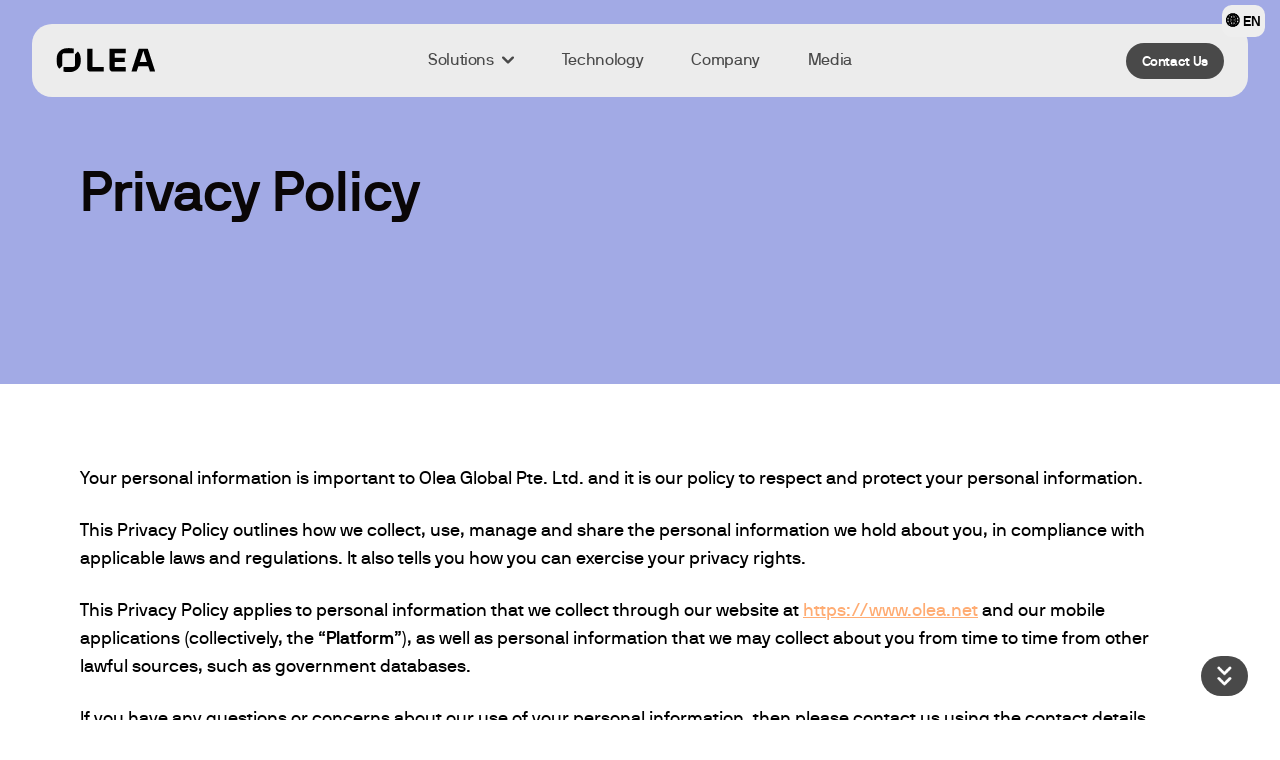

--- FILE ---
content_type: text/html; charset=utf-8
request_url: https://olea.net/privacy-policy/index.html
body_size: 15886
content:
<!DOCTYPE html>
<html>
<head>
<link rel="preload" href="../wp-content/cache/wpo-minify/1767937667/assets/wpo-minify-header-7a910e2d.min.js" as="script">
<link rel="preload" href="../wp-content/cache/wpo-minify/1767937667/assets/wpo-minify-footer-46cb5771.min.js" as="script">
<link rel="preload" href="../wp-content/plugins/motionpage/assets/js/gsap/gsap.min.js" as="script">
<link rel="preload" href="../wp-content/cache/wpo-minify/1767937667/assets/wpo-minify-footer-7e580859.min.js" as="script">
	<meta charset="UTF-8">
	<meta name="viewport" content="width=device-width, initial-scale=1">
	<link rel="profile" href="https://gmpg.org/xfn/11">

	<script data-mp="true" data-cfasync="false">window.MOTIONPAGE_FRONT={version:"2.2.2"}</script><style>body{visibility:hidden;}</style>
<script data-mp="true" data-cfasync="false">document.addEventListener("DOMContentLoaded",()=>(document.body.style.visibility="inherit"));</script>
<noscript><style>body{visibility:inherit;}</style></noscript><meta name="robots" content="index, follow, max-image-preview:large, max-snippet:-1, max-video-preview:-1">
	<style>img:is([sizes="auto" i], [sizes^="auto," i]) { contain-intrinsic-size: 3000px 1500px }</style>
	
<!-- Google Tag Manager for WordPress by gtm4wp.com -->
<script data-cfasync="false" data-pagespeed-no-defer>
	var gtm4wp_datalayer_name = "dataLayer";
	var dataLayer = dataLayer || [];
</script>
<!-- End Google Tag Manager for WordPress by gtm4wp.com -->
	<!-- This site is optimized with the Yoast SEO plugin v26.5 - https://yoast.com/wordpress/plugins/seo/ -->
	<title>Privacy Policy - Olea - Simplifying global trade</title>
	<link rel="canonical" href="">
	<meta property="og:locale" content="en_US">
	<meta property="og:type" content="article">
	<meta property="og:title" content="Privacy Policy - Olea - Simplifying global trade">
	<meta property="og:description" content="Privacy Policy Your personal information is important to Olea Global Pte. Ltd. and it is our policy to respect and protect your personal information. This [&hellip;]">
	<meta property="og:url" content="">
	<meta property="og:site_name" content="Olea">
	<meta property="article:modified_time" content="2025-11-17T09:44:27+00:00">
	<meta property="og:image" content="/wp-content/uploads/2025/04/site-image.png">
	<meta property="og:image:width" content="1200">
	<meta property="og:image:height" content="675">
	<meta property="og:image:type" content="image/png">
	<meta name="twitter:card" content="summary_large_image">
	<meta name="twitter:label1" content="Est. reading time">
	<meta name="twitter:data1" content="1 minute">
	<script type="application/ld+json" class="yoast-schema-graph">{"@context":"https://schema.org","@graph":[{"@type":"WebPage","@id":"","url":"","name":"Privacy Policy - Olea - Simplifying global trade","isPartOf":{"@id":"../index.html#website"},"datePublished":"2025-02-13T02:18:25+00:00","dateModified":"2025-11-17T09:44:27+00:00","breadcrumb":{"@id":"#breadcrumb"},"inLanguage":"en-US","potentialAction":[{"@type":"ReadAction","target":[""]}]},{"@type":"BreadcrumbList","@id":"#breadcrumb","itemListElement":[{"@type":"ListItem","position":1,"name":"Home","item":"../index.html"},{"@type":"ListItem","position":2,"name":"Privacy Policy"}]},{"@type":"WebSite","@id":"../index.html#website","url":"../index.html","name":"Olea","description":"Simplifying global trade","publisher":{"@id":"../index.html#organization"},"potentialAction":[{"@type":"SearchAction","target":{"@type":"EntryPoint","urlTemplate":"../index.html?s={search_term_string}"},"query-input":{"@type":"PropertyValueSpecification","valueRequired":true,"valueName":"search_term_string"}}],"inLanguage":"en-US"},{"@type":"Organization","@id":"../index.html#organization","name":"Olea","url":"../index.html","logo":{"@type":"ImageObject","inLanguage":"en-US","@id":"../index.html#/schema/logo/image/","url":"../wp-content/uploads/2025/03/Logo.svg","contentUrl":"../wp-content/uploads/2025/03/Logo.svg","width":100,"height":25,"caption":"Olea"},"image":{"@id":"../index.html#/schema/logo/image/"}}]}</script>
	<!-- / Yoast SEO plugin. -->


<link rel="dns-prefetch" href="http://fonts.googleapis.com">
<link rel="alternate" type="application/rss+xml" title="Olea &raquo; Feed" href="../feed/index.html">
<style id="classic-theme-styles-inline-css" type="text/css">
/*! This file is auto-generated */
.wp-block-button__link{color:#fff;background-color:#32373c;border-radius:9999px;box-shadow:none;text-decoration:none;padding:calc(.667em + 2px) calc(1.333em + 2px);font-size:1.125em}.wp-block-file__button{background:#32373c;color:#fff;text-decoration:none}
</style>
<style id="filebird-block-filebird-gallery-style-inline-css" type="text/css">
ul.filebird-block-filebird-gallery{margin:auto!important;padding:0!important;width:100%}ul.filebird-block-filebird-gallery.layout-grid{display:grid;grid-gap:20px;align-items:stretch;grid-template-columns:repeat(var(--columns),1fr);justify-items:stretch}ul.filebird-block-filebird-gallery.layout-grid li img{border:1px solid #ccc;box-shadow:2px 2px 6px 0 rgba(0,0,0,.3);height:100%;max-width:100%;-o-object-fit:cover;object-fit:cover;width:100%}ul.filebird-block-filebird-gallery.layout-masonry{-moz-column-count:var(--columns);-moz-column-gap:var(--space);column-gap:var(--space);-moz-column-width:var(--min-width);columns:var(--min-width) var(--columns);display:block;overflow:auto}ul.filebird-block-filebird-gallery.layout-masonry li{margin-bottom:var(--space)}ul.filebird-block-filebird-gallery li{list-style:none}ul.filebird-block-filebird-gallery li figure{height:100%;margin:0;padding:0;position:relative;width:100%}ul.filebird-block-filebird-gallery li figure figcaption{background:linear-gradient(0deg,rgba(0,0,0,.7),rgba(0,0,0,.3) 70%,transparent);bottom:0;box-sizing:border-box;color:#fff;font-size:.8em;margin:0;max-height:100%;overflow:auto;padding:3em .77em .7em;position:absolute;text-align:center;width:100%;z-index:2}ul.filebird-block-filebird-gallery li figure figcaption a{color:inherit}

</style>
<style id="global-styles-inline-css" type="text/css">
:root{--wp--preset--aspect-ratio--square: 1;--wp--preset--aspect-ratio--4-3: 4/3;--wp--preset--aspect-ratio--3-4: 3/4;--wp--preset--aspect-ratio--3-2: 3/2;--wp--preset--aspect-ratio--2-3: 2/3;--wp--preset--aspect-ratio--16-9: 16/9;--wp--preset--aspect-ratio--9-16: 9/16;--wp--preset--color--black: #000000;--wp--preset--color--cyan-bluish-gray: #abb8c3;--wp--preset--color--white: #ffffff;--wp--preset--color--pale-pink: #f78da7;--wp--preset--color--vivid-red: #cf2e2e;--wp--preset--color--luminous-vivid-orange: #ff6900;--wp--preset--color--luminous-vivid-amber: #fcb900;--wp--preset--color--light-green-cyan: #7bdcb5;--wp--preset--color--vivid-green-cyan: #00d084;--wp--preset--color--pale-cyan-blue: #8ed1fc;--wp--preset--color--vivid-cyan-blue: #0693e3;--wp--preset--color--vivid-purple: #9b51e0;--wp--preset--color--primary: #ffac73;--wp--preset--color--light-violet: #79aea7;--wp--preset--color--light-blue: #a2aae5;--wp--preset--color--blue: #494949;--wp--preset--color--gray: #333333;--wp--preset--color--light-gray: #efefef;--wp--preset--color--dark-blue: #ffffff;--wp--preset--gradient--vivid-cyan-blue-to-vivid-purple: linear-gradient(135deg,rgba(6,147,227,1) 0%,rgb(155,81,224) 100%);--wp--preset--gradient--light-green-cyan-to-vivid-green-cyan: linear-gradient(135deg,rgb(122,220,180) 0%,rgb(0,208,130) 100%);--wp--preset--gradient--luminous-vivid-amber-to-luminous-vivid-orange: linear-gradient(135deg,rgba(252,185,0,1) 0%,rgba(255,105,0,1) 100%);--wp--preset--gradient--luminous-vivid-orange-to-vivid-red: linear-gradient(135deg,rgba(255,105,0,1) 0%,rgb(207,46,46) 100%);--wp--preset--gradient--very-light-gray-to-cyan-bluish-gray: linear-gradient(135deg,rgb(238,238,238) 0%,rgb(169,184,195) 100%);--wp--preset--gradient--cool-to-warm-spectrum: linear-gradient(135deg,rgb(74,234,220) 0%,rgb(151,120,209) 20%,rgb(207,42,186) 40%,rgb(238,44,130) 60%,rgb(251,105,98) 80%,rgb(254,248,76) 100%);--wp--preset--gradient--blush-light-purple: linear-gradient(135deg,rgb(255,206,236) 0%,rgb(152,150,240) 100%);--wp--preset--gradient--blush-bordeaux: linear-gradient(135deg,rgb(254,205,165) 0%,rgb(254,45,45) 50%,rgb(107,0,62) 100%);--wp--preset--gradient--luminous-dusk: linear-gradient(135deg,rgb(255,203,112) 0%,rgb(199,81,192) 50%,rgb(65,88,208) 100%);--wp--preset--gradient--pale-ocean: linear-gradient(135deg,rgb(255,245,203) 0%,rgb(182,227,212) 50%,rgb(51,167,181) 100%);--wp--preset--gradient--electric-grass: linear-gradient(135deg,rgb(202,248,128) 0%,rgb(113,206,126) 100%);--wp--preset--gradient--midnight: linear-gradient(135deg,rgb(2,3,129) 0%,rgb(40,116,252) 100%);--wp--preset--font-size--small: 13px;--wp--preset--font-size--medium: 20px;--wp--preset--font-size--large: 36px;--wp--preset--font-size--x-large: 42px;--wp--preset--spacing--20: 0.44rem;--wp--preset--spacing--30: 0.67rem;--wp--preset--spacing--40: 1rem;--wp--preset--spacing--50: 1.5rem;--wp--preset--spacing--60: 2.25rem;--wp--preset--spacing--70: 3.38rem;--wp--preset--spacing--80: 5.06rem;--wp--preset--shadow--natural: 6px 6px 9px rgba(0, 0, 0, 0.2);--wp--preset--shadow--deep: 12px 12px 50px rgba(0, 0, 0, 0.4);--wp--preset--shadow--sharp: 6px 6px 0px rgba(0, 0, 0, 0.2);--wp--preset--shadow--outlined: 6px 6px 0px -3px rgba(255, 255, 255, 1), 6px 6px rgba(0, 0, 0, 1);--wp--preset--shadow--crisp: 6px 6px 0px rgba(0, 0, 0, 1);}:where(.is-layout-flex){gap: 0.5em;}:where(.is-layout-grid){gap: 0.5em;}body .is-layout-flex{display: flex;}.is-layout-flex{flex-wrap: wrap;align-items: center;}.is-layout-flex > :is(*, div){margin: 0;}body .is-layout-grid{display: grid;}.is-layout-grid > :is(*, div){margin: 0;}:where(.wp-block-columns.is-layout-flex){gap: 2em;}:where(.wp-block-columns.is-layout-grid){gap: 2em;}:where(.wp-block-post-template.is-layout-flex){gap: 1.25em;}:where(.wp-block-post-template.is-layout-grid){gap: 1.25em;}.has-black-color{color: var(--wp--preset--color--black) !important;}.has-cyan-bluish-gray-color{color: var(--wp--preset--color--cyan-bluish-gray) !important;}.has-white-color{color: var(--wp--preset--color--white) !important;}.has-pale-pink-color{color: var(--wp--preset--color--pale-pink) !important;}.has-vivid-red-color{color: var(--wp--preset--color--vivid-red) !important;}.has-luminous-vivid-orange-color{color: var(--wp--preset--color--luminous-vivid-orange) !important;}.has-luminous-vivid-amber-color{color: var(--wp--preset--color--luminous-vivid-amber) !important;}.has-light-green-cyan-color{color: var(--wp--preset--color--light-green-cyan) !important;}.has-vivid-green-cyan-color{color: var(--wp--preset--color--vivid-green-cyan) !important;}.has-pale-cyan-blue-color{color: var(--wp--preset--color--pale-cyan-blue) !important;}.has-vivid-cyan-blue-color{color: var(--wp--preset--color--vivid-cyan-blue) !important;}.has-vivid-purple-color{color: var(--wp--preset--color--vivid-purple) !important;}.has-black-background-color{background-color: var(--wp--preset--color--black) !important;}.has-cyan-bluish-gray-background-color{background-color: var(--wp--preset--color--cyan-bluish-gray) !important;}.has-white-background-color{background-color: var(--wp--preset--color--white) !important;}.has-pale-pink-background-color{background-color: var(--wp--preset--color--pale-pink) !important;}.has-vivid-red-background-color{background-color: var(--wp--preset--color--vivid-red) !important;}.has-luminous-vivid-orange-background-color{background-color: var(--wp--preset--color--luminous-vivid-orange) !important;}.has-luminous-vivid-amber-background-color{background-color: var(--wp--preset--color--luminous-vivid-amber) !important;}.has-light-green-cyan-background-color{background-color: var(--wp--preset--color--light-green-cyan) !important;}.has-vivid-green-cyan-background-color{background-color: var(--wp--preset--color--vivid-green-cyan) !important;}.has-pale-cyan-blue-background-color{background-color: var(--wp--preset--color--pale-cyan-blue) !important;}.has-vivid-cyan-blue-background-color{background-color: var(--wp--preset--color--vivid-cyan-blue) !important;}.has-vivid-purple-background-color{background-color: var(--wp--preset--color--vivid-purple) !important;}.has-black-border-color{border-color: var(--wp--preset--color--black) !important;}.has-cyan-bluish-gray-border-color{border-color: var(--wp--preset--color--cyan-bluish-gray) !important;}.has-white-border-color{border-color: var(--wp--preset--color--white) !important;}.has-pale-pink-border-color{border-color: var(--wp--preset--color--pale-pink) !important;}.has-vivid-red-border-color{border-color: var(--wp--preset--color--vivid-red) !important;}.has-luminous-vivid-orange-border-color{border-color: var(--wp--preset--color--luminous-vivid-orange) !important;}.has-luminous-vivid-amber-border-color{border-color: var(--wp--preset--color--luminous-vivid-amber) !important;}.has-light-green-cyan-border-color{border-color: var(--wp--preset--color--light-green-cyan) !important;}.has-vivid-green-cyan-border-color{border-color: var(--wp--preset--color--vivid-green-cyan) !important;}.has-pale-cyan-blue-border-color{border-color: var(--wp--preset--color--pale-cyan-blue) !important;}.has-vivid-cyan-blue-border-color{border-color: var(--wp--preset--color--vivid-cyan-blue) !important;}.has-vivid-purple-border-color{border-color: var(--wp--preset--color--vivid-purple) !important;}.has-vivid-cyan-blue-to-vivid-purple-gradient-background{background: var(--wp--preset--gradient--vivid-cyan-blue-to-vivid-purple) !important;}.has-light-green-cyan-to-vivid-green-cyan-gradient-background{background: var(--wp--preset--gradient--light-green-cyan-to-vivid-green-cyan) !important;}.has-luminous-vivid-amber-to-luminous-vivid-orange-gradient-background{background: var(--wp--preset--gradient--luminous-vivid-amber-to-luminous-vivid-orange) !important;}.has-luminous-vivid-orange-to-vivid-red-gradient-background{background: var(--wp--preset--gradient--luminous-vivid-orange-to-vivid-red) !important;}.has-very-light-gray-to-cyan-bluish-gray-gradient-background{background: var(--wp--preset--gradient--very-light-gray-to-cyan-bluish-gray) !important;}.has-cool-to-warm-spectrum-gradient-background{background: var(--wp--preset--gradient--cool-to-warm-spectrum) !important;}.has-blush-light-purple-gradient-background{background: var(--wp--preset--gradient--blush-light-purple) !important;}.has-blush-bordeaux-gradient-background{background: var(--wp--preset--gradient--blush-bordeaux) !important;}.has-luminous-dusk-gradient-background{background: var(--wp--preset--gradient--luminous-dusk) !important;}.has-pale-ocean-gradient-background{background: var(--wp--preset--gradient--pale-ocean) !important;}.has-electric-grass-gradient-background{background: var(--wp--preset--gradient--electric-grass) !important;}.has-midnight-gradient-background{background: var(--wp--preset--gradient--midnight) !important;}.has-small-font-size{font-size: var(--wp--preset--font-size--small) !important;}.has-medium-font-size{font-size: var(--wp--preset--font-size--medium) !important;}.has-large-font-size{font-size: var(--wp--preset--font-size--large) !important;}.has-x-large-font-size{font-size: var(--wp--preset--font-size--x-large) !important;}
:where(.wp-block-post-template.is-layout-flex){gap: 1.25em;}:where(.wp-block-post-template.is-layout-grid){gap: 1.25em;}
:where(.wp-block-columns.is-layout-flex){gap: 2em;}:where(.wp-block-columns.is-layout-grid){gap: 2em;}
:root :where(.wp-block-pullquote){font-size: 1.5em;line-height: 1.6;}
</style>
<link rel="stylesheet" id="wpo_min-header-0-css" href="../wp-content/cache/wpo-minify/1767937667/assets/wpo-minify-header-a3ce4b56.min.css" type="text/css" media="all">
<style id="wpo_min-header-0-inline-css" type="text/css">
button,input[type="button"],input[type="reset"],input[type="submit"],.more-link,.wp-block-getwid-social-links.has-icons-stacked .wp-block-getwid-social-links__link:hover .wp-block-getwid-social-links__wrapper.has-background.has-blue-background-color{background:#494949}.main-navigation li:hover>a,.main-navigation li.focus>a,.main-navigation .current_page_item>a,.main-navigation .current-menu-item>a,.main-navigation .current_page_ancestor>a,.main-navigation .current-menu-ancestor>a,.primary-menu-wrapper .dropdown-toggle:hover,.post-navigation-wrapper a:hover .lnr,.post-navigation-wrapper a:hover .post-title,.search-form .search-submit:hover,.widget_nav_menu .menu a:hover,body.blog .site-main>.hentry .entry-header .entry-title a:hover,body.search .site-main>.hentry .entry-header .entry-title a:hover,body.archive .site-main>.hentry .entry-header .entry-title a:hover,.comments-area .reply .comment-reply-link:hover,.search-toggle:hover,.close-search-modal:hover,.wp-block-button.is-style-outline .wp-block-button__link:not(.has-background).has-text-color.has-blue-color:hover,.wp-block-getwid-social-links .wp-block-getwid-social-links__link:hover .wp-block-getwid-social-links__wrapper.has-text-color.has-blue-color{color:#494949}.wp-block-button__link:not(.has-background),.wp-block-file__button:not(.has-background),.button{background:#494949}a,.wp-block-button.is-style-outline,.wp-block-getwid-images-slider .slick-dots li.slick-active button:before,.wp-block-getwid-media-text-slider .slick-dots li.slick-active button:before,.wp-block-getwid-post-slider .slick-dots li.slick-active button:before,.wp-block-getwid-post-carousel .slick-dots li.slick-active button:before,.wp-block-getwid-images-slider.has-dots-inside .slick-dotted.slick-slider .slick-dots li.slick-active button:before,.wp-block-getwid-media-text-slider.has-dots-inside .slick-dotted.slick-slider .slick-dots li.slick-active button:before,.wp-block-getwid-post-slider.has-dots-inside .slick-dotted.slick-slider .slick-dots li.slick-active button:before,.wp-block-getwid-post-carousel.has-dots-inside .slick-dotted.slick-slider .slick-dots li.slick-active button:before,.wp-block-getwid-accordion .wp-block-getwid-accordion__header-wrapper.ui-state-active .wp-block-getwid-accordion__icon,.wp-block-getwid-accordion .wp-block-getwid-accordion__header-wrapper.ui-state-active a,.wp-block-getwid-accordion .wp-block-getwid-accordion__header-wrapper:hover .wp-block-getwid-accordion__icon,.wp-block-getwid-accordion .wp-block-getwid-accordion__header-wrapper:hover a,.wp-block-getwid-recent-posts .wp-block-getwid-recent-posts__post .wp-block-getwid-recent-posts__post-title a:hover,.wp-block-getwid-recent-posts .wp-block-getwid-recent-posts__post .wp-block-getwid-recent-posts__entry-footer .wp-block-getwid-recent-posts__post-tags a,.wp-block-getwid-toggle .wp-block-getwid-toggle__row .wp-block-getwid-toggle__header:hover a,.wp-block-getwid-toggle .wp-block-getwid-toggle__row .wp-block-getwid-toggle__header:hover .wp-block-getwid-toggle__icon,.wp-block-getwid-toggle .wp-block-getwid-toggle__row.is-active .wp-block-getwid-toggle__header a,.wp-block-getwid-tabs .wp-block-getwid-tabs__nav-links .wp-block-getwid-tabs__nav-link.ui-tabs-active a,.wp-block-getwid-tabs .wp-block-getwid-tabs__nav-links .wp-block-getwid-tabs__nav-link:hover a,.wp-block-getwid-progress-bar .wp-block-getwid-progress-bar__progress:not(.has-text-color),.wp-block-getwid-price-box .wp-block-getwid-price-box__pricing,.wp-block-getwid-post-slider .wp-block-getwid-post-slider__post .wp-block-getwid-post-slider__post-title a:hover,.wp-block-getwid-post-carousel .wp-block-getwid-post-carousel__post .wp-block-getwid-post-carousel__post-title a:hover,.wp-block-getwid-custom-post-type .wp-block-getwid-custom-post-type__post .wp-block-getwid-custom-post-type__post-title a:hover,.wp-block-getwid-template-post-title:not(.has-text-color) a:hover,.navigation.pagination .nav-links .page-numbers:hover,.navigation.pagination .nav-links .page-numbers.current{color:#494949}.navigation.pagination .nav-links .page-numbers:hover,.navigation.pagination .nav-links .page-numbers.current{border-color:#494949}button:hover,input[type="button"]:hover,input[type="reset"]:hover,input[type="submit"]:hover,.more-link:hover,.post-thumbnail-wrapper .sticky{background:#494949}.comments-area .reply .comment-reply-link{color:#494949}.button:hover,.wp-block-button .wp-block-button__link:hover,.wp-block-button.is-style-outline .wp-block-button__link:hover,.wp-block-file .wp-block-file__button:hover,.wp-block-getwid-social-links.has-icons-stacked .wp-block-getwid-social-links__link:hover .wp-block-getwid-social-links__wrapper,.wp-block-button .wp-block-button__link.has-background.has-blue-background-color:hover{background:#494949}.wp-block-button.is-style-outline .wp-block-button__link:hover:not(.has-background),.wp-block-getwid-social-links .wp-block-getwid-social-links__link:hover .wp-block-getwid-social-links__wrapper,.wp-block-getwid-social-links.has-icons-framed .wp-block-getwid-social-links__link:hover .wp-block-getwid-social-links__wrapper{color:#494949}.site-content{background:linear-gradient(to bottom,#ffffff 0%,#fff0 304px)}.search-modal:before{background:#fff;opacity:.98}.main-navigation-wrapper{color:#000}.primary-menu-more .primary-menu-more-toggle svg{fill:#000}body,input,select,optgroup,textarea,.entry-meta,.post-navigation-wrapper .previous .meta,.post-navigation-wrapper .next .meta,.comments-area .comment-metadata,.wp-block-pullquote cite,.wp-block-quote cite,.wp-block-quote.is-style-large cite,.wp-block-image figcaption{color:#000}.navigation.pagination .nav-links .page-numbers,.wp-block-quote .wp-block-quote__citation,.wp-block-quote.is-style-large .wp-block-quote__citation,.wp-block-pullquote .wp-block-pullquote__citation{color:#000}.editor-styles-wrapper{color:#000000!important}fieldset legend,.post-navigation-wrapper .previous .post-title,.post-navigation-wrapper .next .post-title,.tags-links a,.comments-area .comment-author .fn{color:#0a0606}h1,h2,h3,h4,h5,h6,.wp-block-table thead th,.wp-block-quote,.wp-block-quote.is-style-large,.wp-block-pullquote,.wp-block-getwid-testimonial .wp-block-getwid-testimonial__title,.wp-block-getwid-tabs .wp-block-getwid-tabs__nav-links .wp-block-getwid-tabs__nav-link a,.wp-block-getwid-person .wp-block-getwid-person__content-wrapper .wp-block-getwid-person__title,.wp-block-getwid-progress-bar .wp-block-getwid-progress-bar__percent,.wp-block-getwid-price-box .wp-block-getwid-price-box__title,.wp-block-getwid-counter .wp-block-getwid-counter__wrapper .wp-block-getwid-counter__number:not(.has-text-color){color:#0a0606}.editor-styles-wrapper .wp-block.editor-post-title__block{color:#0a0606!important}.entry-content .has-primary-color{color:#ffac73}.entry-content .has-primary-background-color{background-color:#ffac73}.entry-content .has-light-violet-color{color:#79aea7}.entry-content .has-light-violet-background-color{background-color:#79aea7}.entry-content .has-light-blue-color{color:#a2aae5}.entry-content .has-light-blue-background-color{background-color:#a2aae5}.entry-content .has-blue-color{color:#494949}.entry-content .has-blue-background-color{background-color:#494949}.entry-content .has-gray-color{color:#333}.entry-content .has-gray-background-color{background-color:#333}.entry-content .has-light-gray-color{color:#efefef}.entry-content .has-light-gray-background-color{background-color:#efefef}.entry-content .has-dark-blue-color{color:#fff}.entry-content .has-dark-blue-background-color{background-color:#fff}
</style>
<script type="text/javascript" src="../wp-content/cache/wpo-minify/1767937667/assets/wpo-minify-header-7a910e2d.min.js" id="wpo_min-header-0-js"></script>
<link rel="https://api.w.org/" href="../wp-json/index.html"><link rel="alternate" title="JSON" type="application/json" href="../wp-json/wp/v2/pages/3/index.html"><link rel="EditURI" type="application/rsd+xml" title="RSD" href="../xmlrpc.php?rsd">
<meta name="generator" content="WordPress 6.8.3">
<link rel="shortlink" href="../index.html?p=3">
 <style> .ppw-ppf-input-container { background-color: !important; padding: px!important; border-radius: px!important; } .ppw-ppf-input-container div.ppw-ppf-headline { font-size: px!important; font-weight: !important; color: !important; } .ppw-ppf-input-container div.ppw-ppf-desc { font-size: px!important; font-weight: !important; color: !important; } .ppw-ppf-input-container label.ppw-pwd-label { font-size: px!important; font-weight: !important; color: !important; } div.ppwp-wrong-pw-error { font-size: px!important; font-weight: !important; color: #dc3232!important; background: !important; } .ppw-ppf-input-container input[type='submit'] { color: !important; background: !important; } .ppw-ppf-input-container input[type='submit']:hover { color: !important; background: !important; } .ppw-ppf-desc-below { font-size: px!important; font-weight: !important; color: !important; } </style>  <style> .ppw-form { background-color: !important; padding: px!important; border-radius: px!important; } .ppw-headline.ppw-pcp-pf-headline { font-size: px!important; font-weight: !important; color: !important; } .ppw-description.ppw-pcp-pf-desc { font-size: px!important; font-weight: !important; color: !important; } .ppw-pcp-pf-desc-above-btn { display: block; } .ppw-pcp-pf-desc-below-form { font-size: px!important; font-weight: !important; color: !important; } .ppw-input label.ppw-pcp-password-label { font-size: px!important; font-weight: !important; color: !important; } .ppw-form input[type='submit'] { color: !important; background: !important; } .ppw-form input[type='submit']:hover { color: !important; background: !important; } div.ppw-error.ppw-pcp-pf-error-msg { font-size: px!important; font-weight: !important; color: #dc3232!important; background: !important; } </style> 
<!-- Google Tag Manager for WordPress by gtm4wp.com -->
<!-- GTM Container placement set to automatic -->
<script data-cfasync="false" data-pagespeed-no-defer>
	var dataLayer_content = {"pagePostType":"page","pagePostType2":"single-page","pagePostAuthor":"klee"};
	dataLayer.push( dataLayer_content );
</script>
<script data-cfasync="false" data-pagespeed-no-defer>
(function(w,d,s,l,i){w[l]=w[l]||[];w[l].push({'gtm.start':
new Date().getTime(),event:'gtm.js'});var f=d.getElementsByTagName(s)[0],
j=d.createElement(s),dl=l!='dataLayer'?'&l='+l:'';j.async=true;j.src=
'//www.googletagmanager.com/gtm.js?id='+i+dl;f.parentNode.insertBefore(j,f);
})(window,document,'script','dataLayer','GTM-W3HD67XV');
</script>
<!-- End Google Tag Manager for WordPress by gtm4wp.com -->    <style>
        .language-switcher {
            position: fixed;
            top: 5px;
            right: 15px;
            z-index: 9999;
            font-family: sans-serif;
        }

        .language-dropdown {
            position: relative;
            display: inline-block;
        }

        .language-dropdown-toggle {
            background-color: #eee;
            padding: 4px 4px;
            border-radius: 10px;
            font-weight: bold;
            cursor: pointer;
            display: flex;
            align-items: center;
            gap: 6px;
			font-size:14px;
        }

        .language-dropdown-toggle:hover {
            background-color: #ddd;
        }

        .language-dropdown-menu {
            display: none;
            position: absolute;
            top: 103%;
            right: 0;
            background-color: #fff;
            min-width: 60px;
            box-shadow: 0 2px 6px rgba(0,0,0,0.15);
            border-radius: 10px;
            overflow: hidden;
			font-size:14px;
        }

        .language-dropdown-menu a {
            display: block;
            padding: 4px 4px;
            text-decoration: none;
            color: #333;
            background: #fff;
            transition: background 0.3s;
        }

        .language-dropdown-menu a:hover {
            background-color: #f0f0f0;
        }
		
		@media screen and (min-width: 1320px) {
  .language-switcher {
    position: fixed;
    top: 42px;
    right: 12px;
    z-index: 9999;
    font-family: sans-serif;
  }
}
		
		
    </style>
    <script>
        document.addEventListener("DOMContentLoaded", function () {
            const toggle = document.querySelector(".language-dropdown-toggle");
            const menu = document.querySelector(".language-dropdown-menu");

            if (toggle) {
                toggle.addEventListener("click", function (e) {
                    e.stopPropagation();
                    menu.style.display = (menu.style.display === "block") ? "none" : "block";
                });
            }

            document.addEventListener("click", function () {
                if (menu) menu.style.display = "none";
            });
        });
    </script>
    <link rel="alternate" hreflang="en" href="https://18.136.192.189/privacy-policy/index.html">
		<style type="text/css">
						.site-title,
			.site-description {
				position: absolute;
				clip: rect(1px, 1px, 1px, 1px);
			}
					</style>
		<link rel="icon" href="../wp-content/uploads/2025/03/cropped-favicon-32x32.png" sizes="32x32">
<link rel="icon" href="../wp-content/uploads/2025/03/cropped-favicon-192x192.png" sizes="192x192">
<link rel="apple-touch-icon" href="../wp-content/uploads/2025/03/cropped-favicon-180x180.png">
<meta name="msapplication-TileImage" content="../wp-content/uploads/2025/03/cropped-favicon-270x270.png">
		<style type="text/css" id="wp-custom-css">
			

p+.wp-block-lazyblock-carousel
	{
		overflow:hidden!important;
	}
p+.wp-block-lazyblock-carousel-cn
	{
		overflow:hidden!important;
	}		</style>
		</head>

<body class="privacy-policy wp-singular page-template-default page page-id-3 wp-custom-logo wp-embed-responsive wp-theme-getwid-base wp-child-theme-getwid-base-child has-custom-text-color">

<!-- GTM Container placement set to automatic -->
<!-- Google Tag Manager (noscript) -->
				<noscript><iframe src="https://www.googletagmanager.com/ns.html?id=GTM-W3HD67XV" height="0" width="0" style="display:none;visibility:hidden" aria-hidden="true"></iframe></noscript>
<!-- End Google Tag Manager (noscript) --><div class="language-switcher">
            <div class="language-dropdown">
                <div class="language-dropdown-toggle">
                    &#127760; EN
                </div>
                <div class="language-dropdown-menu">
                    <a href="../zh-cn/index.html">&#127760; &#20013;&#25991;</a>
                </div>
            </div>
          </div><div id="page" class="site">

	
	<a class="skip-link screen-reader-text" href="#content">Skip to content</a>

		<header id="masthead" class="site-header has-custom-color">
		<div class="site-branding">
			<a href="../index.html" class="custom-logo-link" rel="home"><img width="100" height="25" src="../wp-content/uploads/2025/03/Logo.svg" class="custom-logo" alt="OLEA" decoding="async"></a>				<p class="site-title">
					<a href="../index.html" rel="home">Olea</a></p>
							<p class="site-description">Simplifying global trade</p>
					</div><!-- .site-branding -->

		<div class="main-navigation-wrapper">
			<nav id="site-navigation" class="main-navigation">
				<button class="menu-toggle" aria-controls="primary-menu" aria-expanded="false">
					<span class="lnr lnr-menu"></span> <span class="lnr lnr-cross"></span>
					<span class="screen-reader-text">Menu</span>
				</button>
				<div class="primary-menu-wrapper">
					<div class="primary-menu-container"><ul id="primary-menu" class="menu primary-menu"><li id="menu-item-200" class="menu-item menu-item-type-custom menu-item-object-custom menu-item-has-children menu-item-200"><a href="#">Solutions</a>
<ul class="sub-menu">
	<li id="menu-item-2694" class="menu-item menu-item-type-post_type menu-item-object-page menu-item-2694"><a href="../suppliers/index.html">For Suppliers</a></li>
	<li id="menu-item-2692" class="menu-item menu-item-type-post_type menu-item-object-page menu-item-2692"><a href="../buyers/index.html">For Buyers</a></li>
	<li id="menu-item-2693" class="menu-item menu-item-type-post_type menu-item-object-page menu-item-2693"><a href="../funders/index.html">For Funders</a></li>
</ul>
</li>
<li id="menu-item-2697" class="menu-item menu-item-type-post_type menu-item-object-page menu-item-2697"><a href="../technology/index.html">Technology</a></li>
<li id="menu-item-2696" class="menu-item menu-item-type-post_type menu-item-object-page menu-item-2696"><a href="../company/index.html">Company</a></li>
<li id="menu-item-2698" class="menu-item menu-item-type-post_type menu-item-object-page menu-item-2698"><a href="../media/index.html">Media</a></li>
</ul></div><div class="primary-menu-more"><ul class="menu nav-menu"><li class="menu-item menu-item-has-children"><button class="submenu-expand primary-menu-more-toggle is-empty" tabindex="-1" aria-label="More" aria-haspopup="true" aria-expanded="false"><span class="screen-reader-text">More</span><svg height="474pt" viewbox="-14 -174 474.66578 474" width="474pt" xmlns="http://www.w3.org/2000/svg">
						<path d="m382.457031-10.382812c-34.539062-.003907-62.539062 28-62.539062 62.542968 0 34.539063 28 62.539063 
						62.539062 62.539063 34.542969 0 62.542969-28 62.542969-62.539063-.039062-34.527344-28.015625-62.503906-62.542969-62.542968zm0 
						100.148437c-20.765625 0-37.605469-16.839844-37.605469-37.605469 0-20.769531 16.839844-37.605468 37.605469-37.605468 20.769531 
						0 37.605469 16.832031 37.605469 37.605468-.023438 20.757813-16.847656 37.574219-37.605469 37.605469zm0 0"></path>
						<path d="m222.503906-10.382812c-34.542968 0-62.546875 28-62.546875 62.542968 0 34.539063 28.003907 62.539063 
						62.546875 62.539063 34.539063 0 62.539063-28 62.539063-62.539063 0-34.542968-28-62.542968-62.539063-62.542968zm0 
						100.148437c-20.773437 0-37.613281-16.839844-37.613281-37.605469 0-20.773437 16.839844-37.605468 37.613281-37.605468 
						20.765625 0 37.601563 16.832031 37.601563 37.605468 0 20.765625-16.835938 37.605469-37.601563 37.605469zm0 0"></path>
						<path d="m62.542969-10.382812c-34.542969 0-62.542969 28-62.542969 62.542968 0 34.539063 28 62.539063 62.542969 62.539063 
						34.539062 0 62.539062-28 62.539062-62.539063-.039062-34.527344-28.015625-62.503906-62.539062-62.542968zm0 100.148437c-20.769531 
						0-37.605469-16.839844-37.605469-37.605469 0-20.773437 16.835938-37.605468 37.605469-37.605468s37.601562 16.832031 37.601562 
						37.605468c0 20.765625-16.835937 37.605469-37.601562 37.605469zm0 0"></path></svg></button><ul class="sub-menu hidden-links"></ul></li></ul></div><div class="secondary-menu-container"><ul id="secondary-menu" class="menu secondary-menu"><li id="menu-item-2699" class="menu-item menu-item-type-post_type menu-item-object-page menu-item-2699"><a href="../contact-us/index.html">Contact Us</a></li>
</ul></div>				</div>
				
				<!--div class="secondary-menu-wrapper">
					<div class="secondary-menu-container"><ul id="secondary-menu" class="menu secondary-menu"><li class="menu-item menu-item-type-post_type menu-item-object-page menu-item-2699"><a href="../contact-us/index.html">Contact Us</a></li>
</ul></div>				</div-->
				
			</nav><!-- #site-navigation -->
					</div>
		<!--div class="secondary-navigation-wrapper">
			<nav class="secondary-navigation">
				<div class="secondary-menu-wrapper">
					<div class="secondary-menu-container"><ul id="secondary-menu" class="menu secondary-menu"><li class="menu-item menu-item-type-post_type menu-item-object-page menu-item-2699"><a href="../contact-us/index.html">Contact Us</a></li>
</ul></div>				</div>
			</nav>
		</div-->
	</header><!-- #masthead -->

	<div id="content" class="site-content">

	<div id="primary" class="content-area">
		<main id="main" class="site-main">

			
<article id="post-3" class="post-3 page type-page status-publish hentry">
<!-- 	<header class="entry-header"></header> -->
<!-- .entry-header -->

	
	<div class="entry-content">
		
<div class="wp-block-group alignfull sub-masthead--simple has-light-blue-background-color has-background"><div class="wp-block-group__inner-container is-layout-constrained wp-block-group-is-layout-constrained">
<h1 class="wp-block-heading">Privacy Policy</h1>
</div></div>



<div class="wp-block-group alignfull content--simple not-aos"><div class="wp-block-group__inner-container is-layout-constrained wp-block-group-is-layout-constrained">
<p>Your personal information is important to Olea Global Pte. Ltd. and it is our policy to respect and protect your personal information.</p>



<p>This Privacy Policy outlines how we collect, use, manage and share the personal information we hold about you, in compliance with applicable laws and regulations. It also tells you how you can exercise your privacy rights.</p>



<p>This Privacy Policy applies to personal information that we collect through our website at <a href="https://www.olea.net/">https://www.olea.net</a> and our mobile applications (collectively, the &ldquo;<strong>Platform</strong>&rdquo;), as well as personal information that we may collect about you from time to time from other lawful sources, such as government databases.</p>



<p>If you have any questions or concerns about our use of your personal information, then please contact us using the contact details provided at the bottom of this Privacy Policy.</p>



<h3 class="wp-block-heading">1. What personal information do we collect about you?</h3>



<p>Personal information is any information that can be used to identify you or that we can link to you and which we have in our possession or control.</p>



<p>The types of personal information that we collect about you typically include: your name, contact details, employer or organisation that you represent, proof of identity, tax identification number, residence country and date of birth.</p>



<p>We collect or receive personal information in a few different ways:</p>



<p><strong><em>Information you provide to us:</em></strong> We collect personal information from your interactions with us via the Platform (for example, when you create a user account on the Platform or when you communicate with us or other parties on the Platform) or that you give to us (for example, when you email us or contact us via other channels). Often, you choose what personal information to provide to us, but sometimes we require certain information in order for you to use, and for us to provide you with, the Platform and our services.</p>



<p><strong><em>Information we obtain from other sources:</em></strong> From time to time, we may also collect or receive information about you from third party sources such as publicly available databases, credit reference agencies and other lawful sources. We collect this information to assist us in providing, evaluating and improving our Platform and offerings, or to help us comply with legal and compliance requirements like anti-money laundering and sanctions requirements. We will only collect information from third party sources where these third parties have represented that you gave your consent to disclose your personal information with us or that they are otherwise legally permitted or required to disclose your personal information to us.</p>



<p><strong><em>Information collected automatically through your use of the Platform:</em></strong> We will also collect information on an automated basis when you use the Platform or our services. We log usage data when you visit or otherwise use our Platform. Specifically, the information we collect automatically may include information like internet protocol (&ldquo;<strong>IP</strong>&rdquo;) address, device type, unique device identification numbers, browser-type, broad geographic location (e.g. country or city-level location) and other technical information. We may also collect information about how your device has interacted with our Platform, including the pages accessed and links clicked.</p>



<p>We may also collect precise geolocation data pertaining to your device, if you have consented to providing this to us through your device settings. We may use this information to provide, promote, and improve our services (for example, understanding the country you reside in) and for related reasons, such as sanctions, fraud prevention and security purposes. Please note that if you do not consent to providing your geolocation data, certain features of the Platform may not work.</p>



<p>The information we collect automatically enables us to better understand the visitors who come to our Platform, where they come from, and what content on our Platform is of interest to them. This enables us to improve the quality and relevance of our Platform to our visitors.</p>



<p>We use cookies and similar technologies (e.g., web beacons, pixels, ad tags and device identifiers) to recognise you and/or your device(s) on, off and across the Platform, including when you use different devices. To learn more, including how to change your cookie settings, please see below.</p>



<p>The links listed below provide more information about what cookies are installed, how to allow, block or remove installation from your computer. Depending on which browser you use, the user may follow these links:</p>



<ul class="wp-block-list">
<li>Firefox: <a href="https://support.mozilla.org/en-US/products/firefox/protect-your-privacy/cookies" target="_blank" rel="noreferrer noopener">https://support.mozilla.org/en-US/products/firefox/protect-your-privacy/cookies</a></li>



<li>Chrome: <a href="http://support.google.com/chrome/bin/answer.py?hl=es&amp;answer=95647%C2%A0" target="_blank" rel="noreferrer noopener">http://support.google.com/chrome/bin/answer.py?hl=es&amp;answer=95647</a></li>



<li>Safari: <a href="http://support.apple.com/kb/ph5042%C2%A0" target="_blank" rel="noreferrer noopener">http://support.apple.com/kb/ph5042</a></li>



<li>Explorer: <a href="http://windows.microsoft.com/es-es/windows7/how-to-manage-cookies-in-internet-explorer-9" target="_blank" rel="noreferrer noopener">http://windows.microsoft.com/es-es/windows7/how-to-manage-cookies-in-internet-explorer-9</a></li>
</ul>



<p>In addition to collecting and processing personal information, our third-party service providers may also collect the following types of data about your use of the Platform and/or your use of our services, for the following purposes:</p>



<ul class="wp-block-list">
<li>Metadata (ancillary usage data, e.g. IP address) may be used for providing services and related internal or regulatory compliance uses, such as the provision of service performance statistics.</li>



<li>Anonymised data and anonymised aggregated data (anonymised data aggregated with anonymised data from other service provider users) may be used for providing, maintaining and supporting the service provider services, compiling statistical reports, performance tracking, transaction categorisation and merchant identification services.</li>
</ul>



<h3 class="wp-block-heading">2. How do we use your personal information?</h3>



<p>We rely on one or more of the following lawful grounds to collect, use, process and disclose your personal information:</p>



<ul class="wp-block-list">
<li><strong>Purposes of collection</strong>: We may use your personal information for the purposes described in this Privacy Policy or of which you have otherwise been notified of.</li>



<li><strong>Consent</strong>: We may use your personal information for the purposes you have consented to.</li>



<li><strong>Performance of a contract</strong>: We may need to collect and use your personal information to enter into a contract with you or to perform our obligations under a contract with you.</li>



<li><strong>Compliance with law or regulation</strong>: We may use your personal information as necessary to comply with applicable law/regulation.</li>
</ul>



<p>We will not sell or rent your personal information to third parties for commercial purposes without your consent.</p>



<p>We may collect, use, process and disclose your personal information for the following purposes (and subject to your further consent if required by applicable law):</p>



<ul class="wp-block-list">
<li>providing you with products and services as subscribed to or requested by you, including products and services provided by our affiliates, joint venture partners, business alliance partners and third party providers of related services (including escrow account services);</li>



<li>processing your applications for products and services and completing instructions or requests;</li>



<li>providing customer service, customer support and technical support, including in relation to product updates;</li>



<li>market research and surveys with the aim of improving our products and services;</li>



<li>marketing, business development and promotional purposes;</li>



<li>where you have applied for a position with us, to review and process your job application;</li>



<li>complying with and monitoring compliance with applicable laws and regulations, voluntary codes, internal policies (including that of our affiliates&rsquo;), contractual obligations (including between us and our affiliates) and other requirements;</li>



<li>use it to establish, exercise or defend our legal rights or for the purpose of legal proceedings;</li>



<li>record or monitor your use of our Platform and services for our business purposes which may include analysis of usage, measurement of site performance and generation of reports;</li>



<li>use for our legitimate business interests, such as undertaking business research and analysis, managing out operation of the Platform and our business;</li>



<li>use it to investigate any complaints or queries you may have;</li>



<li>use it to prevent and respond to actual or potential fraud or illegal activities; and</li>



<li>maintaining the security of our Platform, including to verify your identity, to investigate or prevent possible fraud or other violations of our Platform Terms and Conditions, this Privacy Policy or any other terms which apply to your use of the Platform and/or in connection with possible attempts to harm our members, visitors, or other third parties.</li>
</ul>



<p>We may also collate, process and share any statistics based on an aggregation of information held by us provided that any individual is not identified from the resulting analysis and the collation, processing and dissemination of such information is permitted by law.</p>



<h3 class="wp-block-heading">3. How do we share your information with third parties?</h3>



<p>Depending on the purpose of processing your personal information, personal information may be disclosed to:</p>



<ul class="wp-block-list">
<li>our affiliates anywhere in the world, including any officer, employee, agent or director of any affiliate;</li>



<li>our joint venture partners, business alliance partners, third party providers of related services (including escrow account services) or other investors or potential investors (in connection with the actual or potential merger, sale, acquisition or investment) provided we inform the relevant third party it must use your personal information only for the purposes disclosed in this Privacy Policy;</li>



<li>our professional advisers and other service providers in order to provide administrative, financial, legal, accounting, information technology, authentication, research or other services;</li>



<li>anyone authorised by you, as specified by you or in any contract with you;</li>



<li>any person to whom disclosure is required or permitted under applicable laws and regulations;</li>



<li>anyone we consider necessary to facilitate requests for services or applications for products with our affiliates; and</li>



<li>anyone we consider necessary in order to provide services in connection with a product or service.</li>
</ul>



<p>The persons identified in this paragraph &lrm;3 may contact you directly to obtain additional information necessary for the purposes set out in this Privacy Policy. We may be kept in copy or may otherwise be kept informed of such communications on the Platform and may assist you in ensuring that the requisite additional information is provided.</p>



<h3 class="wp-block-heading">4. Keeping your data secure</h3>



<p>The security of your personal information is important to us. We use appropriate technical and organisational measures to protect the personal information that we collect and process about you, designed to provide a level of security appropriate to the risk of processing your personal information. While we monitor our systems for possible vulnerabilities and attacks, we cannot guarantee 100% security of any information that you send us. Accordingly, you will not hold us liable for any unauthorised disclosure, loss or destruction of your personal information arising from such risks.</p>



<p>When using external service providers, we require that they adhere to security standards mandated by us. We may do this through contractual provisions, including any required by relevant privacy regulators, and oversight of the service provider.</p>



<p>Personal information may be transferred to, or stored at, locations outside of Singapore or the place of original data collection. In all cases, however, any transfer of your personal information to another location will be compliant with applicable data protection law. Regardless of where personal information is transferred, we will take steps to ensure that appropriate technical and organisational measures are put in place to protect your personal information.</p>



<h3 class="wp-block-heading">5. Data Retention</h3>



<p>We retain your personal information in line with our legal and regulatory obligations and for business and operational purposes. The period of retention will vary in accordance with the data type, the purpose for which are processing your personal information and our legal obligations. Subject to applicable law, we will cease to retain your personal information when we no longer require such personal information for the purposes we originally notified you of or for any business or legal needs.</p>



<h3 class="wp-block-heading">6. Your rights</h3>



<p>You may have a variety of data protection rights, depending on your geographical location and applicable law. These rights may include:</p>



<ul class="wp-block-list">
<li>the right to request access to the personal information we hold about you (please note that there may be circumstances in which we are entitled to refuse requests for access to copies of personal information);</li>



<li>the right to request that we correct or update your personal information if it is inaccurate or incomplete; and</li>



<li>the right to request withdrawal of consent to process your personal information (please note that in certain circumstances it may be lawful for us to continue processing without your consent).</li>
</ul>



<p>You can exercise your rights by contacting the Data Protection Officer using the contact details set out below.</p>



<p>You also have the right to opt-out of marketing communications that you have previously signed up to receive at any time. You can exercise this right by clicking on the &ldquo;unsubscribe&rdquo; or &ldquo;opt-out&rdquo; link in the marketing e-mails we send you. To opt-out of other forms of marketing (such as postal marketing or telemarketing), please contact us at the email below. Please be aware that once we receive confirmation that you wish to withdraw your consent for marketing or promotional materials/communication, it may take up to 30 calendar days for your withdrawal to be reflected in our systems. Therefore, you may still receive marketing or promotional materials/communication during this period of time. Additionally, opting out of marketing communications does not mean that we cannot continue using and disclosing your personal information for other purposes set out in this Privacy Policy.</p>



<h3 class="wp-block-heading">7. Updates to this Policy</h3>



<p>We may update this Privacy Policy from time to time in response to changing legal, technical or business developments. When we update our Privacy Policy, we will take appropriate measures to inform you, consistent with the significance of the changes we make. We will obtain your consent to any material Privacy Policy changes if and where this is required by applicable data protection laws. You can see when this Privacy Policy was last updated by checking the &ldquo;last updated&rdquo; date displayed at the top of this Privacy Policy.</p>



<h3 class="wp-block-heading">8. Third party websites and services</h3>



<p>Our Platform may contain links to third-party websites or mobile apps, including social sharing features and other related tools. Our Platform may also permit you to set settings to allow your data to be disclosed to third parties for the purpose of such third parties providing products and services to you (such as our joint venture partners, business alliance partners and other third party providers of related services (including escrow account services)). We will endeavour to require our joint venture partners, business alliance partners and other third-party providers of related services on our Platform to comply with applicable data protection laws, such as through contractual provisions. However, please be aware that we do not control these third parties, third party websites or apps or their collection or processing of your personal data. This Privacy Policy does not apply to any information you give to the owner of these third-party websites or apps or that are otherwise collected by these third parties. We encourage you to read the privacy policy of any third party before you provide them with any information or request or accept services from such third parties.</p>



<h3 class="wp-block-heading">9. Contacting us</h3>



<p>You may contact us by writing to our Data Protection Officer at <a href="mailto:privacy@olea.net">privacy@olea.net</a>.</p>
</div></div>



<footer class="wp-block-group alignfull bg--black has-gray-background-color has-background"><div class="wp-block-group__inner-container is-layout-constrained wp-block-group-is-layout-constrained">
<div class="wp-block-columns is-layout-flex wp-container-core-columns-is-layout-9d6595d7 wp-block-columns-is-layout-flex">
<div class="wp-block-column is-layout-flow wp-block-column-is-layout-flow">
<figure class="wp-block-image size-large is-resized footer--logo-olea"><img decoding="async" width="240" height="139" src="../wp-content/uploads/2025/03/footer-logo-1.svg" alt="" class="wp-image-2750" style="width:240px"></figure>
</div>
</div>



<div class="wp-block-columns is-layout-flex wp-container-core-columns-is-layout-9d6595d7 wp-block-columns-is-layout-flex">
<div class="wp-block-column footer--disclaimer is-layout-flow wp-block-column-is-layout-flow">
<p class="has-dark-blue-color has-text-color has-link-color wp-elements-ab58d8508ecb566451336c47f92541f3"><a href="">Privacy Policy</a> | <a href="../terms-and-conditions/index.html">Terms and Conditions</a></p>



<p class="has-dark-blue-color has-text-color has-link-color wp-elements-d7ea44932ef9972fcf8a70f51704130b">Copyright &copy; 2021-2026 Olea, all rights reserved.</p>
</div>



<div class="wp-block-column is-vertically-aligned-center footer--social is-layout-flow wp-block-column-is-layout-flow" style="flex-basis:300px">
<div class="wp-block-columns is-not-stacked-on-mobile is-layout-flex wp-container-core-columns-is-layout-9d6595d7 wp-block-columns-is-layout-flex">
<div class="wp-block-column is-layout-flow wp-block-column-is-layout-flow" style="flex-basis:82px">
<figure class="wp-block-image size-full"><img decoding="async" width="163" height="120" src="../wp-content/uploads/2025/03/footer-iso-1.png" alt="" class="wp-image-2748"></figure>
</div>



<div class="wp-block-column is-layout-flow wp-block-column-is-layout-flow" style="flex-basis:56px">
        <ul class="olea-social-icons-row">
            <li>
                <a href="https://www.linkedin.com/company/olea-global/" target="_blank">
                    <img decoding="async" src="../wp-content/uploads/2025/11/Olea_Icons-01.svg" alt="LinkedIn">
                </a>
            </li>
            <li>
                <a href="https://x.com/OleaTrade" target="_blank">
                    <img decoding="async" src="../wp-content/uploads/2025/11/Olea_Icons-04.svg" alt="X Twitter">
                </a>
            </li>
        </ul>
</div>
</div>
</div>
</div>
</div></footer>
	</div><!-- .entry-content -->

	
</article><!-- #post-3 -->
			
<div id="scroll-indicator-container">
	<div id="btn-scroll-indicator">
		<dotlottie-player src="/wp-content/uploads/2025/04/ScrollIndicator.json" background="transparent" speed=".5" autoplay loop id="scroll-indicator"></dotlottie-player>
	</div>	
</div>
		</main><!-- #main -->
	</div><!-- #primary -->


</div><!-- #content -->
</div><!-- #page -->

<script type="speculationrules">
{"prefetch":[{"source":"document","where":{"and":[{"href_matches":"\/*"},{"not":{"href_matches":["\/wp-*.php","\/wp-admin\/*","\/wp-content\/uploads\/*","\/wp-content\/*","\/wp-content\/plugins\/*","\/wp-content\/themes\/getwid-base-child\/*","\/wp-content\/themes\/getwid-base\/*","\/*\\?(.+)"]}},{"not":{"selector_matches":"a[rel~=\"nofollow\"]"}},{"not":{"selector_matches":".no-prefetch, .no-prefetch a"}}]},"eagerness":"conservative"}]}
</script>
<script>
document.addEventListener('DOMContentLoaded', function () {

  /* ---------- TYPE ---------- */
  document.getElementById("type").addEventListener('change', function () {
    var opt1 = document.getElementById("type").value;

    if (!opt1)
      document.getElementById("type").style.border = "1px solid #F06F18";
    else
      document.getElementById("type").style.border = "";
  });

  /* ---------- COUNTRY (Select2) ---------- */
  jQuery("#country").on("change", function () {
    var opt2 = document.getElementById("country").value;

    if (!opt2)
      jQuery(this).next(".select2").find(".select2-selection").css("border","1px solid #F06F18");
    else
      jQuery(this).next(".select2").find(".select2-selection").css("border","");
  });

  /* ---------- INITIAL LOAD ---------- */
  var opt1 = document.getElementById("type").value;
  if (!opt1)
    document.getElementById("type").style.border = "2px solid #F06F18";
  else
    document.getElementById("type").style.border = "";

  var opt2 = document.getElementById("country").value;
  if (!opt2)
    jQuery("#country").next(".select2").find(".select2-selection").css("border","2px solid #F06F18");
  else
    jQuery("#country").next(".select2").find(".select2-selection").css("border","");

});
</script>
<script>
document.addEventListener('DOMContentLoaded', function () {

  /* ---------- COMPANY PAGE COUNTRY (Select2) ---------- */
  if (document.getElementById("country")) {

    // Initial load check
    var opt2 = document.getElementById("country").value;
    if (!opt2)
      jQuery("#country").next(".select2").find(".select2-selection").css("border","2px solid orange");
    else
      jQuery("#country").next(".select2").find(".select2-selection").css("border","");

    // On change
    jQuery("#country").on("change", function () {
      var val = document.getElementById("country").value;

      if (!val)
        jQuery(this).next(".select2").find(".select2-selection").css("border","2px solid orange");
      else
        jQuery(this).next(".select2").find(".select2-selection").css("border","");
    });

  }

});
</script>
<style id="core-block-supports-inline-css" type="text/css">
.wp-container-core-columns-is-layout-9d6595d7{flex-wrap:nowrap;}.wp-elements-ab58d8508ecb566451336c47f92541f3 a:where(:not(.wp-element-button)){color:var(--wp--preset--color--dark-blue);}.wp-elements-d7ea44932ef9972fcf8a70f51704130b a:where(:not(.wp-element-button)){color:var(--wp--preset--color--dark-blue);}
</style>
<script type="text/javascript" src="../wp-content/cache/wpo-minify/1767937667/assets/wpo-minify-footer-46cb5771.min.js" id="wpo_min-footer-0-js"></script>
<script data-mp="true" data-cfasync="false" type="text/javascript" src="../wp-content/plugins/motionpage/assets/js/gsap/gsap.min.js" id="mp-gsap-js"></script>
<script type="text/javascript" src="../wp-content/cache/wpo-minify/1767937667/assets/wpo-minify-footer-7e580859.min.js" id="wpo_min-footer-2-js"></script>
<script type="text/javascript" id="wpo_min-footer-2-js-after">
/* <![CDATA[ */
window._$W = window;document.addEventListener("DOMContentLoaded",()=>{document.body.style.overflowX="hidden";gsap.registerPlugin({name:"transition",init(t,e,r){return this.target=t,this.tween=r,this.reverting=gsap.core.reverting||function(){},!!t.style},render(t,{target:e,tween:r,reverting:i}){e.style.transition=(1===r.progress()||!r._time&&i())&&"isFromStart"!==r.data?"":"unset"}});gsap.defaults({duration:1,transition:"unset"});gsap.config({nullTargetWarn:false});if(!matchMedia("(prefers-reduced-motion: reduce)").matches){_$W._mp_1741594741=gsap.timeline({scrollTrigger:{scrub:!1,trigger:"html",start:"top",end:"bottom 15%",toggleActions:"play none reverse none",onUpdate:(()=>{let timeout;return self=>{clearTimeout(timeout),timeout=setTimeout(()=>{1===self.direction?_mp_1741594741.play():_mp_1741594741.reverse()},200)}})()}}).to("#masthead",{autoAlpha:0,yPercent:-100,duration:.6},0);if(matchMedia("screen and (max-width: 992px)").matches){_$W._mp_1742372787=gsap.timeline({scrollTrigger:{scrub:!1,trigger:"body",start:"top -1px",end:"top 100%",toggleActions:"play none reverse none",onEnter:self=>{jQuery("#masthead").addClass("bg-docked")},onEnterBack:self=>{jQuery("#masthead").removeClass("bg-docked")}}});}if(matchMedia("screen and (min-width: 768px)").matches){_$W._mp_1744170337=gsap.timeline({scrollTrigger:{scrub:!1,trigger:"body",start:"top -1px",end:"top 100%",toggleActions:"play none reverse none"}}).to("#btn-scroll-indicator",{autoAlpha:0,yPercent:100,duration:.5},0);}}_$W._mp_refresher=(t=0)=>{ScrollTrigger&&setTimeout((()=>{ScrollTrigger.sort(),ScrollTrigger.getAll().forEach((r)=>r.refresh())}),t)},addEventListener("load",(()=>_mp_refresher(92)));});
/* ]]> */
</script>

</body></html>
<!-- Powered by Staatic (https://staatic.com/) -->

--- FILE ---
content_type: image/svg+xml
request_url: https://olea.net/wp-content/uploads/2025/03/icon-chevron.svg
body_size: 402
content:
<svg width="25" height="16" viewBox="0 0 25 16" fill="none" xmlns="http://www.w3.org/2000/svg">
<g clip-path="url(#clip0_6_11)">
<path fill-rule="evenodd" clip-rule="evenodd" d="M11.6485 0.751465C12.1172 1.22009 12.1172 1.97989 11.6485 2.44852L6.84853 7.24852C6.3799 7.71714 5.6201 7.71714 5.15147 7.24852L0.351471 2.44852C-0.117157 1.97989 -0.117157 1.22009 0.351472 0.751465C0.820101 0.282836 1.5799 0.282836 2.04853 0.751465L6 4.70293L9.95147 0.751465C10.4201 0.282837 11.1799 0.282837 11.6485 0.751465Z" fill="#494949"/>
<path fill-rule="evenodd" clip-rule="evenodd" d="M11.6485 8.75147C12.1172 9.22009 12.1172 9.97989 11.6485 10.4485L6.84853 15.2485C6.3799 15.7171 5.6201 15.7171 5.15147 15.2485L0.351471 10.4485C-0.117157 9.97989 -0.117157 9.22009 0.351472 8.75146C0.820101 8.28284 1.5799 8.28284 2.04853 8.75147L6 12.7029L9.95147 8.75147C10.4201 8.28284 11.1799 8.28284 11.6485 8.75147Z" fill="white"/>
<path fill-rule="evenodd" clip-rule="evenodd" d="M13.3515 15.4485C12.8828 14.9799 12.8828 14.2201 13.3515 13.7515L18.1515 8.95147C18.6201 8.48284 19.3799 8.48284 19.8485 8.95147L24.6485 13.7515C25.1172 14.2201 25.1172 14.9799 24.6485 15.4485C24.1799 15.9171 23.4201 15.9171 22.9515 15.4485L19 11.497L15.0485 15.4485C14.5799 15.9171 13.8201 15.9171 13.3515 15.4485Z" fill="white"/>
<path fill-rule="evenodd" clip-rule="evenodd" d="M13.3515 7.24853C12.8828 6.77991 12.8828 6.02011 13.3515 5.55148L18.1515 0.751484C18.6201 0.282855 19.3799 0.282855 19.8485 0.751484L24.6485 5.55148C25.1172 6.02011 25.1172 6.77991 24.6485 7.24854C24.1799 7.71716 23.4201 7.71716 22.9515 7.24853L19 3.29707L15.0485 7.24853C14.5799 7.71716 13.8201 7.71716 13.3515 7.24853Z" fill="#494949"/>
</g>
<defs>
<clipPath id="clip0_6_11">
<rect width="25" height="16" fill="white"/>
</clipPath>
</defs>
</svg>


--- FILE ---
content_type: image/svg+xml
request_url: https://olea.net/wp-content/uploads/2025/03/footer-logo-1.svg
body_size: 11304
content:
<svg width="240" height="139" viewBox="0 0 240 139" fill="none" xmlns="http://www.w3.org/2000/svg">
<g clip-path="url(#clip0_1406_1591)">
<path d="M87.5722 45.6523V1.33105H74.7979V50.0698C74.7979 53.8236 77.886 56.9117 81.6397 56.9117H114.516V45.5904H87.5722V45.6504V45.6523Z" fill="white"/>
<path d="M141.216 45.6523V33.7254H165.495V23.3717H141.216V12.4742H168.219V1.33105H129.047V50.0698C129.047 53.8236 132.135 56.9117 135.889 56.9117H168.341V45.5904H141.156L141.216 45.6504V45.6523Z" fill="white"/>
<path d="M52.2729 8.29484L45.0073 14.9548V41.5948C45.0073 43.8955 43.1304 45.7123 40.8898 45.7123H17.3379V57.0336C17.8835 57.2155 18.4891 57.3355 19.0929 57.4573C22.301 58.063 25.571 58.3048 28.841 58.3048H28.9629C32.2329 58.3048 35.501 58.003 38.771 57.4573C39.8004 57.2155 40.7698 56.9736 41.7373 56.6098C50.2141 53.8855 56.5704 46.6798 58.2654 37.9011C58.811 34.9948 59.1129 32.0286 59.1129 29.1223V29.0005C59.1129 26.0342 58.811 23.0661 58.2654 20.1598C57.4179 15.7405 55.3591 11.623 52.271 8.29297" fill="white"/>
<path d="M6.86434 50.0119L14.13 43.2919V16.59C14.13 14.2894 16.0068 12.4725 18.2475 12.4725H41.7393V1.27125C41.1937 1.08938 40.5881 0.969375 39.9843 0.8475C36.7725 0.301875 33.5043 0 30.2343 0H30.1125C26.8443 0 23.5743 0.301875 20.3662 0.8475C19.3968 1.02937 18.3675 1.27125 17.4 1.635C8.86121 4.41937 2.56496 11.565 0.869961 20.3438C0.324336 23.25 0.0224609 26.2162 0.0224609 29.1825V29.3044C0.0224609 32.2706 0.324336 35.2388 0.869961 38.0831C1.71746 42.5025 3.77621 46.62 6.86434 49.95" fill="white"/>
<path d="M239.542 56.9735H226.888L222.77 44.0773H198.733L194.615 56.9735H181.961L199.884 1.33105H221.681L239.602 56.9117L239.542 56.9717V56.9735ZM210.782 6.53793L202.123 33.6017H219.438L210.78 6.53793H210.782Z" fill="white"/>
<path d="M17.2689 92.0232C17.2689 93.0582 17.0777 93.9845 16.6952 94.802C16.3127 95.6195 15.7577 96.3226 15.0339 96.9132C14.3083 97.5039 13.4289 97.9539 12.3939 98.2632C11.3589 98.5745 10.1889 98.7282 8.88578 98.7282C7.33328 98.7282 6.01891 98.537 4.94266 98.1545C3.86641 97.772 2.99078 97.2807 2.31953 96.6789C1.64641 96.0789 1.15516 95.4001 0.843906 94.6445C0.532656 93.8889 0.378906 93.1501 0.378906 92.4245C0.378906 92.3214 0.429531 92.2689 0.534531 92.2689H4.10453C4.20766 92.2689 4.26016 92.3214 4.26016 92.4245C4.26016 92.7976 4.37828 93.1595 4.61641 93.512C4.85453 93.8645 5.18078 94.1701 5.59516 94.4289C6.00953 94.6876 6.49516 94.8995 7.05391 95.0645C7.61266 95.2295 8.22391 95.312 8.88578 95.312C9.54766 95.312 10.1233 95.2239 10.6708 95.0476C11.2183 94.8714 11.6945 94.6389 12.0995 94.3482C12.5027 94.0595 12.8177 93.7126 13.0464 93.3076C13.2733 92.9045 13.3877 92.4751 13.3877 92.0195C13.3877 91.337 13.0352 90.7051 12.332 90.1257C11.6289 89.5464 10.4795 89.1845 8.88578 89.0382C7.60141 88.9351 6.44828 88.7495 5.42453 88.4795C4.40078 88.2114 3.52516 87.8326 2.80141 87.347C2.07578 86.8614 1.51703 86.2389 1.12516 85.4832C0.731406 84.7276 0.534531 83.8014 0.534531 82.7045C0.534531 81.6901 0.755781 80.7789 1.20203 79.9726C1.64641 79.1645 2.23141 78.4876 2.95703 77.9382C3.68078 77.3907 4.50391 76.9707 5.42453 76.6801C6.34516 76.3914 7.29203 76.2451 8.26516 76.2451C9.30016 76.2451 10.2939 76.3857 11.2464 76.6651C12.1989 76.9445 13.0427 77.3532 13.7777 77.8914C14.5127 78.4295 15.0977 79.0876 15.5327 79.8639C15.9677 80.6401 16.1852 81.5364 16.1852 82.5489C16.1852 82.652 16.1439 82.7045 16.0614 82.7045H12.4595C12.3564 82.7045 12.3039 82.6539 12.3039 82.5489C12.3039 82.2189 12.2158 81.8814 12.0395 81.5401C11.8633 81.1989 11.6045 80.8876 11.2633 80.6082C10.922 80.3289 10.4964 80.102 9.99016 79.9257C9.48203 79.7495 8.90828 79.6614 8.26703 79.6614C7.72891 79.6614 7.22641 79.7382 6.76141 79.8939C6.29641 80.0495 5.89141 80.267 5.55016 80.5464C5.20891 80.8257 4.93328 81.152 4.72703 81.5251C4.52078 81.8982 4.41578 82.292 4.41578 82.7045C4.41578 83.1807 4.55078 83.5745 4.81891 83.8839C5.08703 84.1951 5.43391 84.4426 5.85953 84.6282C6.28328 84.8139 6.75953 84.9601 7.28828 85.0632C7.81703 85.1664 8.34953 85.2489 8.88766 85.3107C9.42578 85.3726 10.0108 85.4514 10.6427 85.5432C11.2745 85.637 11.9008 85.7757 12.5214 85.9632C13.142 86.1489 13.7364 86.3926 14.3064 86.6926C14.8745 86.9926 15.3827 87.3807 15.827 87.857C16.2714 88.3332 16.6239 88.9126 16.8827 89.5951C17.1414 90.2776 17.2708 91.0857 17.2708 92.0176L17.2689 92.0232Z" fill="white"/>
<path d="M20.2816 80.6608C20.1785 80.6608 20.126 80.6101 20.126 80.5051V76.7176C20.126 76.6145 20.1766 76.562 20.2816 76.562H24.0072C24.1104 76.562 24.1629 76.6145 24.1629 76.7176V80.5051C24.1629 80.6083 24.1104 80.6608 24.0072 80.6608H20.2816ZM20.4354 98.4208C20.3322 98.4208 20.2797 98.3701 20.2797 98.2651V82.8658C20.2797 82.7626 20.3304 82.7101 20.4354 82.7101H23.8516C23.9547 82.7101 24.0072 82.7626 24.0072 82.8658V98.2651C24.0072 98.3683 23.9547 98.4208 23.8516 98.4208H20.4354Z" fill="white"/>
<path d="M46.7041 98.4208C46.601 98.4208 46.5485 98.3702 46.5485 98.2652V89.6646C46.5485 89.2089 46.5016 88.7496 46.4097 88.2827C46.316 87.8177 46.1622 87.4033 45.9447 87.0414C45.7272 86.6796 45.4366 86.3852 45.0747 86.1564C44.7129 85.9296 44.2629 85.8152 43.7247 85.8152C43.1866 85.8152 42.7422 85.9146 42.3897 86.1096C42.0372 86.3064 41.7541 86.5746 41.5366 86.9177C41.3191 87.2589 41.1635 87.6677 41.0716 88.1439C40.9779 88.6202 40.9329 89.1264 40.9329 89.6646V98.2652C40.9329 98.3683 40.8804 98.4208 40.7772 98.4208H37.361C37.2579 98.4208 37.2054 98.3702 37.2054 98.2652V89.6646C37.2054 89.2089 37.1585 88.7496 37.0647 88.2827C36.971 87.8177 36.8172 87.4033 36.5997 87.0414C36.3822 86.6796 36.0916 86.3852 35.7297 86.1564C35.3679 85.9296 34.9179 85.8152 34.3797 85.8152C33.8416 85.8152 33.3972 85.9146 33.0447 86.1096C32.6922 86.3064 32.4091 86.5746 32.1916 86.9177C31.9741 87.2589 31.8185 87.6677 31.7266 88.1439C31.6329 88.6202 31.5879 89.1264 31.5879 89.6646V98.2652C31.5879 98.3683 31.5354 98.4208 31.4322 98.4208H28.016C27.9129 98.4208 27.8604 98.3702 27.8604 98.2652V82.8658C27.8604 82.7627 27.911 82.7102 28.016 82.7102H30.9654C31.1304 82.7102 31.2335 82.772 31.2766 82.8958L31.5879 83.8277C31.6497 83.9927 31.7435 84.0133 31.8672 83.8896C32.0322 83.7246 32.2554 83.5539 32.5347 83.3777C32.8141 83.2014 33.1254 83.042 33.4666 82.8958C33.8079 82.7514 34.166 82.6314 34.5372 82.5396C34.9104 82.4458 35.2722 82.3989 35.6247 82.3989C36.5566 82.3989 37.3572 82.5696 38.0304 82.9108C38.7035 83.2521 39.2454 83.6927 39.6597 84.2308C39.7216 84.3339 39.8041 84.3339 39.9072 84.2308C40.3629 83.7546 40.916 83.3308 41.5685 82.9577C42.221 82.5846 43.0441 82.3989 44.036 82.3989C45.9822 82.3989 47.5085 82.9727 48.6166 84.1221C49.7229 85.2714 50.2779 87.0564 50.2779 89.4771V98.2633C50.2779 98.3664 50.2254 98.4189 50.1222 98.4189H46.706L46.7041 98.4208Z" fill="white"/>
<path d="M57.8811 83.8577C58.2542 83.4846 58.813 83.1489 59.5573 82.8489C60.3017 82.5489 61.0686 82.3989 61.8542 82.3989C62.9511 82.3989 63.9392 82.5958 64.8186 82.9895C65.698 83.3833 66.4442 83.9421 67.0536 84.6658C67.6648 85.3914 68.1355 86.2539 68.4655 87.2589C68.7955 88.2639 68.9623 89.3646 68.9623 90.5664C68.9623 91.7683 68.7861 92.8952 68.4355 93.8889C68.083 94.8827 67.5861 95.7414 66.9448 96.4652C66.3036 97.1908 65.548 97.7495 64.678 98.1414C63.808 98.5352 62.8667 98.7321 61.8523 98.7321C60.838 98.7321 60.0148 98.5614 59.3211 98.2202C58.6273 97.8789 58.1248 97.5527 57.8155 97.2414C57.7536 97.1796 57.6917 97.1589 57.6298 97.1795C57.568 97.2002 57.5361 97.2527 57.5361 97.3352V104.415C57.5361 104.518 57.4836 104.571 57.3805 104.571H53.9642C53.8611 104.571 53.8086 104.518 53.8086 104.415V82.8677C53.8086 82.7646 53.8592 82.7121 53.9642 82.7121H56.9136C57.0992 82.7121 57.2023 82.7646 57.2248 82.8677L57.5361 83.8614C57.5567 83.9233 57.6036 83.9552 57.6748 83.9552C57.7461 83.9552 57.8136 83.9233 57.8773 83.8614L57.8811 83.8577ZM65.2405 90.5646C65.2405 89.1564 64.903 88.0127 64.2317 87.1333C63.5586 86.2539 62.5592 85.8133 61.2355 85.8133C59.9942 85.8133 59.0661 86.2539 58.4567 87.1333C57.8455 88.0127 57.5417 89.1564 57.5417 90.5646C57.5417 92.1171 57.8473 93.2964 58.4567 94.1046C59.0661 94.9127 59.9942 95.3158 61.2355 95.3158C62.5592 95.3158 63.5586 94.8771 64.2317 93.9958C64.9048 93.1164 65.2405 91.9727 65.2405 90.5646Z" fill="white"/>
<path d="M72.0072 98.4208C71.9041 98.4208 71.8516 98.3701 71.8516 98.2651V76.7176C71.8516 76.6145 71.9022 76.562 72.0072 76.562H75.4234C75.5266 76.562 75.5791 76.6145 75.5791 76.7176V98.2651C75.5791 98.3683 75.5266 98.4208 75.4234 98.4208H72.0072Z" fill="white"/>
<path d="M79.4291 80.6608C79.3259 80.6608 79.2734 80.6101 79.2734 80.5051V76.7176C79.2734 76.6145 79.3241 76.562 79.4291 76.562H83.1547C83.2578 76.562 83.3103 76.6145 83.3103 76.7176V80.5051C83.3103 80.6083 83.2578 80.6608 83.1547 80.6608H79.4291ZM79.5847 98.4208C79.4816 98.4208 79.4291 98.3701 79.4291 98.2651V82.8658C79.4291 82.7626 79.4797 82.7101 79.5847 82.7101H83.0009C83.1041 82.7101 83.1566 82.7626 83.1566 82.8658V98.2651C83.1566 98.3683 83.1041 98.4208 83.0009 98.4208H79.5847Z" fill="white"/>
<path d="M87.9361 82.7101C88.0392 82.7101 88.0917 82.6689 88.0917 82.5864V80.9401C88.0917 79.4701 88.5267 78.3733 89.3948 77.6495C90.2648 76.9258 91.3711 76.562 92.7173 76.562H95.1698C95.2523 76.562 95.2936 76.6145 95.2936 76.7176V79.8226C95.2936 79.9258 95.2411 79.9783 95.138 79.9783H92.933C92.6217 79.9783 92.3592 80.0664 92.1417 80.2426C91.9242 80.4189 91.8155 80.6626 91.8155 80.972V82.5864C91.8155 82.6689 91.8661 82.7101 91.9711 82.7101H95.138C95.2411 82.7101 95.2936 82.7626 95.2936 82.8658V85.8151C95.2936 85.9183 95.2411 85.9708 95.138 85.9708H91.9711C91.868 85.9708 91.8155 86.0233 91.8155 86.1264V98.267C91.8155 98.3701 91.763 98.4226 91.6598 98.4226H88.2436C88.1405 98.4226 88.088 98.372 88.088 98.267V86.1264C88.088 86.0233 88.0355 85.9708 87.9323 85.9708H85.3861C85.283 85.9708 85.2305 85.9201 85.2305 85.8151V82.8658C85.2305 82.7626 85.2811 82.7101 85.3861 82.7101H87.9323H87.9361Z" fill="white"/>
<path d="M107.434 82.8636C107.475 82.7605 107.537 82.708 107.62 82.708H111.222C111.366 82.708 111.418 82.7605 111.377 82.8636L105.417 100.656C104.961 101.979 104.34 102.964 103.553 103.605C102.765 104.246 101.71 104.567 100.386 104.567H95.8222C95.7191 104.567 95.6666 104.514 95.6666 104.411V101.492C95.6666 101.389 95.7191 101.336 95.8222 101.336H99.6097C100.107 101.336 100.474 101.254 100.712 101.089C100.95 100.922 101.1 100.695 101.162 100.406C101.224 100.116 101.213 99.7893 101.13 99.4274C101.048 99.0655 100.945 98.6774 100.819 98.263L95.6347 82.8636C95.5935 82.7605 95.646 82.708 95.7904 82.708H99.4222C99.5047 82.708 99.5666 82.7605 99.6079 82.8636L103.365 94.8805C103.407 94.963 103.459 95.0043 103.521 95.0043C103.583 95.0043 103.635 94.963 103.677 94.8805L107.434 82.8636Z" fill="white"/>
<path d="M113.271 80.6608C113.168 80.6608 113.115 80.6101 113.115 80.5051V76.7176C113.115 76.6145 113.166 76.562 113.271 76.562H116.996C117.1 76.562 117.152 76.6145 117.152 76.7176V80.5051C117.152 80.6083 117.1 80.6608 116.996 80.6608H113.271ZM113.426 98.4208C113.323 98.4208 113.271 98.3701 113.271 98.2651V82.8658C113.271 82.7626 113.321 82.7101 113.426 82.7101H116.843C116.946 82.7101 116.998 82.7626 116.998 82.8658V98.2651C116.998 98.3683 116.946 98.4208 116.843 98.4208H113.426Z" fill="white"/>
<path d="M124.914 83.8577C125.059 83.6721 125.271 83.4902 125.55 83.3139C125.829 83.1377 126.141 82.9839 126.482 82.8489C126.823 82.7139 127.181 82.6052 127.553 82.5227C127.926 82.4402 128.276 82.3989 128.608 82.3989C129.829 82.3989 130.86 82.6014 131.698 83.0046C132.536 83.4077 133.209 83.9514 133.716 84.6339C134.222 85.3164 134.589 86.1039 134.818 86.9946C135.045 87.8852 135.159 88.8171 135.159 89.7883V98.2652C135.159 98.3683 135.107 98.4208 135.004 98.4208H131.587C131.484 98.4208 131.432 98.3702 131.432 98.2652V89.7883C131.432 89.3327 131.37 88.8677 131.246 88.3914C131.122 87.9152 130.92 87.4858 130.641 87.1033C130.361 86.7208 130.003 86.4095 129.57 86.1714C129.135 85.9333 128.608 85.8152 127.986 85.8152C127.363 85.8152 126.868 85.9183 126.433 86.1264C125.998 86.3346 125.642 86.6083 125.362 86.9496C125.083 87.2908 124.881 87.6846 124.757 88.1289C124.633 88.5733 124.571 89.0252 124.571 89.4789V98.2652C124.571 98.3683 124.519 98.4208 124.416 98.4208H120.999C120.896 98.4208 120.844 98.3702 120.844 98.2652V82.8658C120.844 82.7627 120.894 82.7102 120.999 82.7102H123.949C124.114 82.7102 124.207 82.7627 124.228 82.8658L124.569 83.8277C124.59 83.8895 124.637 83.9308 124.708 83.9514C124.781 83.9721 124.849 83.9421 124.911 83.8577H124.914Z" fill="white"/>
<path d="M137.737 90.5645C137.737 89.3645 137.923 88.262 138.296 87.257C138.669 86.2538 139.175 85.3895 139.817 84.6638C140.458 83.9401 141.208 83.3813 142.069 82.9876C142.927 82.5938 143.844 82.397 144.817 82.397C145.729 82.397 146.546 82.5376 147.27 82.817C147.994 83.0963 148.584 83.4526 149.04 83.8876C149.164 84.0113 149.246 84.0113 149.289 83.8876L149.6 82.8938C149.642 82.7701 149.745 82.7082 149.912 82.7082H152.861C152.964 82.7082 153.017 82.7607 153.017 82.8638V97.9538C153.017 99.0095 152.825 99.962 152.443 100.809C152.06 101.659 151.526 102.383 150.844 102.983C150.161 103.583 149.359 104.048 148.438 104.379C147.517 104.711 146.518 104.876 145.442 104.876C144.448 104.876 143.527 104.736 142.678 104.456C141.829 104.177 141.09 103.804 140.458 103.339C139.826 102.874 139.335 102.33 138.982 101.709C138.63 101.089 138.455 100.436 138.455 99.7538C138.455 99.6507 138.506 99.5982 138.611 99.5982H141.964C142.046 99.5982 142.108 99.6488 142.149 99.7538C142.17 99.857 142.243 100.007 142.367 100.204C142.49 100.401 142.682 100.592 142.94 100.778C143.199 100.963 143.531 101.124 143.934 101.259C144.337 101.394 144.84 101.462 145.44 101.462C146.164 101.462 146.764 101.364 147.24 101.168C147.716 100.971 148.104 100.712 148.404 100.391C148.704 100.071 148.922 99.6976 149.057 99.2738C149.192 98.8501 149.269 98.4095 149.289 97.9538V97.3013C149.289 97.2395 149.257 97.1982 149.195 97.1776C149.134 97.157 149.081 97.1682 149.04 97.2095C148.916 97.3332 148.729 97.4832 148.481 97.6595C148.232 97.8357 147.926 98.0007 147.564 98.1563C147.202 98.312 146.788 98.4451 146.323 98.5595C145.858 98.6738 145.355 98.7301 144.817 98.7301C143.844 98.7301 142.927 98.5332 142.069 98.1395C141.21 97.7457 140.458 97.187 139.817 96.4632C139.175 95.7395 138.667 94.8788 138.296 93.887C137.925 92.8951 137.737 91.787 137.737 90.5645ZM141.463 90.5645C141.463 91.9726 141.793 93.1163 142.457 93.9957C143.119 94.8751 144.112 95.3157 145.438 95.3157C146.764 95.3157 147.709 94.9126 148.34 94.1045C148.972 93.2963 149.287 92.117 149.287 90.5645C149.287 89.1563 148.972 88.0126 148.34 87.1332C147.709 86.2538 146.741 85.8132 145.438 85.8132C144.135 85.8132 143.119 86.2538 142.457 87.1332C141.795 88.0126 141.463 89.1563 141.463 90.5645Z" fill="white"/>
<path d="M0.254883 124.436C0.254883 123.236 0.440508 122.134 0.813633 121.129C1.18676 120.125 1.69301 119.261 2.33426 118.535C2.97551 117.812 3.72551 117.253 4.58613 116.859C5.44488 116.465 6.35988 116.269 7.33488 116.269C8.24613 116.269 9.06363 116.409 9.78738 116.689C10.5111 116.968 11.1018 117.324 11.5574 117.759C11.6811 117.883 11.7636 117.883 11.8049 117.759L12.1161 116.765C12.1574 116.642 12.2605 116.58 12.4274 116.58H15.3768C15.4799 116.58 15.5324 116.632 15.5324 116.735V131.825C15.5324 132.881 15.3411 133.834 14.9586 134.681C14.5761 135.53 14.0418 136.254 13.3593 136.854C12.6768 137.454 11.8743 137.919 10.9536 138.251C10.033 138.583 9.03363 138.748 7.95738 138.748C6.96363 138.748 6.04301 138.607 5.19363 138.328C4.34426 138.049 3.60551 137.675 2.97363 137.21C2.34176 136.745 1.85051 136.202 1.49801 135.581C1.14551 134.96 0.971133 134.308 0.971133 133.625C0.971133 133.522 1.02176 133.47 1.12676 133.47H4.47926C4.56176 133.47 4.62363 133.52 4.66488 133.625C4.68551 133.729 4.75863 133.879 4.88238 134.075C5.00613 134.272 5.19738 134.464 5.45613 134.649C5.71488 134.835 6.04676 134.996 6.44988 135.131C6.85301 135.266 7.35551 135.334 7.95551 135.334C8.67926 135.334 9.27926 135.236 9.75551 135.039C10.2318 134.842 10.6199 134.584 10.9199 134.263C11.2199 133.942 11.4374 133.569 11.5724 133.145C11.7074 132.722 11.7843 132.281 11.8049 131.825V131.173C11.8049 131.111 11.773 131.07 11.7111 131.049C11.6493 131.029 11.5968 131.04 11.5555 131.081C11.4318 131.205 11.2443 131.355 10.9968 131.531C10.7493 131.707 10.4436 131.872 10.0818 132.028C9.71988 132.184 9.30551 132.317 8.84051 132.431C8.37551 132.545 7.87301 132.602 7.33488 132.602C6.36176 132.602 5.44488 132.405 4.58613 132.011C3.72738 131.617 2.97738 131.059 2.33426 130.335C1.69301 129.611 1.18488 128.75 0.813633 127.759C0.440508 126.765 0.254883 125.659 0.254883 124.436ZM3.98051 124.436C3.98051 125.844 4.31051 126.988 4.97426 127.867C5.63613 128.747 6.62988 129.187 7.95551 129.187C9.28113 129.187 10.2261 128.784 10.858 127.976C11.4899 127.168 11.8049 125.989 11.8049 124.436C11.8049 123.028 11.4899 121.884 10.858 121.005C10.2261 120.125 9.25863 119.685 7.95551 119.685C6.65238 119.685 5.63613 120.125 4.97426 121.005C4.31238 121.884 3.98051 123.028 3.98051 124.436Z" fill="white"/>
<path d="M19.5355 132.292C19.4324 132.292 19.3799 132.242 19.3799 132.137V110.589C19.3799 110.486 19.4305 110.434 19.5355 110.434H22.9518C23.0549 110.434 23.1074 110.486 23.1074 110.589V132.137C23.1074 132.24 23.0549 132.292 22.9518 132.292H19.5355Z" fill="white"/>
<path d="M41.4246 124.436C41.4246 125.659 41.2483 126.765 40.8977 127.759C40.5452 128.752 40.0389 129.611 39.3771 130.335C38.7152 131.061 37.9014 131.619 36.9396 132.011C35.9777 132.405 34.8958 132.602 33.6958 132.602C32.4958 132.602 31.3877 132.405 30.4352 132.011C29.4827 131.617 28.6802 131.059 28.0296 130.335C27.3771 129.611 26.8746 128.751 26.5239 127.759C26.1714 126.765 25.9971 125.659 25.9971 124.436C25.9971 123.214 26.1733 122.102 26.5239 121.099C26.8764 120.096 27.3771 119.235 28.0296 118.522C28.6821 117.808 29.4827 117.255 30.4352 116.861C31.3877 116.467 32.4733 116.271 33.6958 116.271C34.9183 116.271 35.9777 116.467 36.9396 116.861C37.9014 117.255 38.7133 117.814 39.3771 118.537C40.0389 119.263 40.5471 120.126 40.8977 121.131C41.2502 122.136 41.4246 123.236 41.4246 124.438V124.436ZM37.6989 124.436C37.6989 122.966 37.3614 121.807 36.6902 120.958C36.0171 120.109 35.0177 119.685 33.6939 119.685C32.3702 119.685 31.4008 120.109 30.7296 120.958C30.0564 121.807 29.7208 122.966 29.7208 124.436C29.7208 125.906 30.0564 127.065 30.7296 127.914C31.4027 128.764 32.3908 129.187 33.6939 129.187C34.9971 129.187 36.0171 128.764 36.6902 127.914C37.3633 127.065 37.6989 125.906 37.6989 124.436Z" fill="white"/>
<path d="M48.3793 131.143C48.3174 131.081 48.2499 131.049 48.1768 131.049C48.1037 131.049 48.0568 131.081 48.038 131.143L47.7268 132.137C47.7062 132.24 47.603 132.292 47.4155 132.292H44.4662C44.363 132.292 44.3105 132.242 44.3105 132.137V110.589C44.3105 110.486 44.3612 110.434 44.4662 110.434H47.8824C47.9855 110.434 48.038 110.486 48.038 110.589V117.669C48.038 117.752 48.0699 117.804 48.1318 117.825C48.1937 117.845 48.2555 117.825 48.3174 117.763C48.6287 117.452 49.1293 117.127 49.823 116.784C50.5168 116.443 51.3605 116.272 52.3543 116.272C53.348 116.272 54.3099 116.469 55.1799 116.863C56.0499 117.257 56.8055 117.815 57.4468 118.539C58.088 119.265 58.5849 120.127 58.9374 121.132C59.2899 122.137 59.4643 123.238 59.4643 124.44C59.4643 125.642 59.2974 126.769 58.9674 127.762C58.6355 128.756 58.1649 129.615 57.5555 130.339C56.9443 131.064 56.1999 131.623 55.3205 132.015C54.4412 132.409 53.453 132.605 52.3562 132.605C51.5687 132.605 50.8037 132.455 50.0593 132.155C49.3149 131.855 48.7562 131.52 48.383 131.147L48.3793 131.143ZM55.7387 124.436C55.7387 123.028 55.4012 121.884 54.7299 121.005C54.0568 120.125 53.0574 119.685 51.7337 119.685C50.4924 119.685 49.5643 120.088 48.9549 120.896C48.3437 121.704 48.0399 122.884 48.0399 124.436C48.0399 125.844 48.3455 126.988 48.9549 127.867C49.5643 128.747 50.4924 129.187 51.7337 129.187C53.0574 129.187 54.0568 128.749 54.7299 127.867C55.403 126.988 55.7387 125.844 55.7387 124.436Z" fill="white"/>
<path d="M71.9772 130.802C71.5628 131.216 70.9722 131.619 70.2072 132.013C69.4403 132.407 68.4484 132.604 67.2259 132.604C66.2322 132.604 65.3622 132.474 64.6178 132.216C63.8734 131.957 63.2509 131.604 62.754 131.16C62.2572 130.716 61.8784 130.187 61.6215 129.576C61.3628 128.964 61.2334 128.308 61.2334 127.603C61.2334 126.941 61.3778 126.304 61.6684 125.694C61.9571 125.085 62.3865 124.545 62.9565 124.08C63.5246 123.615 64.224 123.248 65.0528 122.978C65.8797 122.709 66.8228 122.574 67.8784 122.574H70.6422C70.9534 122.574 71.1859 122.501 71.3415 122.357C71.4971 122.213 71.574 122.057 71.574 121.892C71.574 121.727 71.5534 121.519 71.5121 121.271C71.4709 121.024 71.3509 120.78 71.1559 120.542C70.959 120.304 70.6534 120.103 70.2409 119.936C69.8265 119.771 69.2359 119.689 68.4709 119.689C67.8709 119.689 67.3834 119.747 67.0121 119.859C66.639 119.974 66.3446 120.124 66.1271 120.309C65.9096 120.495 65.754 120.713 65.6622 120.962C65.5684 121.211 65.5122 121.47 65.4915 121.738C65.4915 121.841 65.439 121.894 65.3359 121.894H61.9515C61.8484 121.894 61.7959 121.843 61.7959 121.738C61.7959 120.827 61.9722 120.03 62.3228 119.348C62.6753 118.665 63.1497 118.095 63.7515 117.639C64.3515 117.184 65.0603 116.843 65.8778 116.616C66.6953 116.389 67.5596 116.274 68.4709 116.274C70.6234 116.274 72.2997 116.771 73.5015 117.765C74.7015 118.759 75.3015 120.229 75.3015 122.173V128.198C75.3015 128.509 75.4046 128.751 75.6128 128.927C75.819 129.103 76.089 129.191 76.4209 129.191H76.5765C76.6797 129.191 76.7321 129.244 76.7321 129.347V132.141C76.7321 132.244 76.6797 132.296 76.5765 132.296H75.3034C74.4953 132.296 73.8597 132.156 73.3947 131.876C72.9297 131.597 72.5509 131.241 72.2621 130.806C72.1796 130.703 72.0859 130.703 71.9828 130.806L71.9772 130.802ZM67.2259 129.188C68.034 129.188 68.7109 129.084 69.2603 128.876C69.8078 128.67 70.254 128.406 70.5953 128.085C70.9365 127.764 71.1859 127.406 71.3397 127.014C71.4953 126.621 71.5722 126.229 71.5722 125.835C71.5722 125.732 71.5197 125.679 71.4165 125.679H68.0322C67.3703 125.679 66.8415 125.741 66.4478 125.865C66.054 125.989 65.7447 126.144 65.5159 126.33C65.2872 126.516 65.1371 126.724 65.0659 126.951C64.9928 127.179 64.9572 127.397 64.9572 127.603C64.9572 127.935 65.1222 128.282 65.454 128.644C65.784 129.006 66.3747 129.188 67.224 129.188H67.2259Z" fill="white"/>
<path d="M79.3353 132.292C79.2322 132.292 79.1797 132.242 79.1797 132.137V110.589C79.1797 110.486 79.2303 110.434 79.3353 110.434H82.7516C82.8547 110.434 82.9072 110.486 82.9072 110.589V132.137C82.9072 132.24 82.8547 132.292 82.7516 132.292H79.3353Z" fill="white"/>
<path d="M91.6615 119.841C91.5584 119.841 91.5059 119.79 91.5059 119.685V116.736C91.5059 116.632 91.5584 116.58 91.6615 116.58H94.2077C94.3109 116.58 94.3634 116.529 94.3634 116.424V112.232C94.3634 112.129 94.414 112.076 94.519 112.076H97.9352C98.0384 112.076 98.0909 112.129 98.0909 112.232V116.424C98.0909 116.527 98.1415 116.58 98.2465 116.58H101.413C101.516 116.58 101.569 116.632 101.569 116.736V119.685C101.569 119.788 101.516 119.841 101.413 119.841H98.2465C98.1434 119.841 98.0909 119.893 98.0909 119.996V127.882C98.0909 128.194 98.1996 128.436 98.4171 128.612C98.6346 128.788 98.899 128.876 99.2084 128.876H101.413C101.516 128.876 101.569 128.929 101.569 129.032V132.137C101.569 132.24 101.516 132.292 101.413 132.292H98.9909C97.3559 132.292 96.1765 131.951 95.4509 131.269C94.7252 130.586 94.3634 129.469 94.3634 127.916V119.998C94.3634 119.895 94.3109 119.842 94.2077 119.842H91.6615V119.841Z" fill="white"/>
<path d="M111.533 119.84C110.933 119.84 110.415 119.934 109.98 120.12C109.545 120.305 109.189 120.566 108.909 120.896C108.63 121.228 108.428 121.605 108.304 122.029C108.18 122.452 108.118 122.893 108.118 123.349V132.135C108.118 132.238 108.066 132.29 107.963 132.29H104.516C104.434 132.29 104.393 132.24 104.393 132.135V116.735C104.393 116.632 104.434 116.58 104.516 116.58H107.498C107.663 116.58 107.766 116.642 107.809 116.765L108.12 117.697C108.203 117.842 108.296 117.862 108.399 117.759C108.876 117.283 109.388 116.915 109.937 116.657C110.484 116.398 111.122 116.269 111.846 116.269H113.554C113.657 116.269 113.709 116.321 113.709 116.424V119.685C113.709 119.788 113.657 119.84 113.554 119.84H111.536H111.533Z" fill="white"/>
<path d="M125.07 130.802C124.656 131.216 124.065 131.619 123.3 132.013C122.533 132.407 121.541 132.604 120.319 132.604C119.325 132.604 118.455 132.474 117.711 132.216C116.966 131.957 116.344 131.604 115.847 131.16C115.35 130.716 114.971 130.187 114.714 129.576C114.456 128.964 114.326 128.308 114.326 127.603C114.326 126.941 114.471 126.304 114.761 125.694C115.05 125.085 115.479 124.545 116.049 124.08C116.619 123.615 117.317 123.248 118.146 122.978C118.972 122.709 119.916 122.574 120.971 122.574H123.735C124.046 122.574 124.279 122.501 124.434 122.357C124.59 122.213 124.667 122.057 124.667 121.892C124.667 121.727 124.646 121.519 124.605 121.271C124.564 121.024 124.444 120.78 124.249 120.542C124.052 120.304 123.746 120.103 123.332 119.936C122.917 119.771 122.327 119.689 121.562 119.689C120.962 119.689 120.474 119.747 120.103 119.859C119.73 119.974 119.436 120.124 119.218 120.309C119.001 120.495 118.845 120.713 118.753 120.962C118.659 121.211 118.603 121.47 118.582 121.738C118.582 121.841 118.53 121.894 118.427 121.894H115.042C114.939 121.894 114.887 121.843 114.887 121.738C114.887 120.827 115.063 120.03 115.414 119.348C115.766 118.665 116.241 118.095 116.842 117.639C117.442 117.184 118.151 116.843 118.969 116.616C119.786 116.389 120.651 116.274 121.562 116.274C123.714 116.274 125.391 116.771 126.592 117.765C127.792 118.759 128.392 120.229 128.392 122.173V128.198C128.392 128.509 128.496 128.751 128.704 128.927C128.91 129.103 129.18 129.191 129.512 129.191H129.667C129.771 129.191 129.823 129.244 129.823 129.347V132.141C129.823 132.244 129.771 132.296 129.667 132.296H128.394C127.586 132.296 126.951 132.156 126.486 131.876C126.021 131.597 125.642 131.241 125.351 130.806C125.269 130.703 125.175 130.703 125.072 130.806L125.07 130.802ZM120.319 129.188C121.127 129.188 121.804 129.084 122.353 128.876C122.901 128.67 123.347 128.406 123.688 128.085C124.029 127.764 124.279 127.406 124.432 127.014C124.588 126.621 124.665 126.229 124.665 125.835C124.665 125.732 124.612 125.679 124.509 125.679H121.125C120.463 125.679 119.934 125.741 119.541 125.865C119.147 125.989 118.837 126.144 118.609 126.33C118.38 126.516 118.232 126.724 118.159 126.951C118.086 127.179 118.05 127.397 118.05 127.603C118.05 127.935 118.215 128.282 118.547 128.644C118.879 129.006 119.467 129.188 120.317 129.188H120.319Z" fill="white"/>
<path d="M142.395 131.143C142.022 131.516 141.463 131.852 140.718 132.152C139.974 132.452 139.207 132.602 138.422 132.602C137.325 132.602 136.337 132.405 135.457 132.011C134.578 131.618 133.832 131.059 133.222 130.335C132.611 129.611 132.14 128.751 131.808 127.759C131.477 126.765 131.312 125.659 131.312 124.436C131.312 123.214 131.488 122.134 131.84 121.129C132.193 120.126 132.69 119.261 133.331 118.536C133.972 117.812 134.722 117.253 135.583 116.86C136.442 116.466 137.388 116.269 138.423 116.269C139.458 116.269 140.261 116.44 140.955 116.781C141.648 117.122 142.151 117.448 142.46 117.76C142.522 117.821 142.584 117.842 142.646 117.821C142.708 117.801 142.74 117.748 142.74 117.666V110.586C142.74 110.483 142.79 110.43 142.895 110.43H146.312C146.415 110.43 146.467 110.483 146.467 110.586V132.133C146.467 132.236 146.415 132.289 146.312 132.289H143.362C143.177 132.289 143.072 132.238 143.051 132.133L142.74 131.14C142.719 131.078 142.672 131.046 142.599 131.046C142.526 131.046 142.46 131.078 142.397 131.14L142.395 131.143ZM135.035 124.436C135.035 125.845 135.371 126.988 136.044 127.868C136.717 128.747 137.715 129.188 139.04 129.188C140.282 129.188 141.208 128.749 141.819 127.868C142.43 126.988 142.736 125.845 142.736 124.436C142.736 122.884 142.43 121.705 141.819 120.896C141.208 120.088 140.282 119.685 139.04 119.685C137.715 119.685 136.717 120.126 136.044 121.005C135.371 121.885 135.035 123.028 135.035 124.436Z" fill="white"/>
<path d="M164.346 125.709C164.305 125.812 164.252 125.865 164.19 125.865H153.385C153.281 125.865 153.229 125.917 153.229 126.021C153.229 126.456 153.317 126.864 153.493 127.247C153.67 127.629 153.923 127.967 154.255 128.256C154.585 128.546 154.973 128.773 155.419 128.938C155.863 129.103 156.366 129.186 156.925 129.186C157.607 129.186 158.213 129.088 158.741 128.891C159.268 128.694 159.668 128.327 159.938 127.789C159.979 127.686 160.061 127.633 160.185 127.633H163.819C163.963 127.633 164.016 127.686 163.975 127.789C163.622 129.3 162.805 130.479 161.522 131.329C160.238 132.178 158.706 132.602 156.926 132.602C155.788 132.602 154.753 132.405 153.821 132.011C152.89 131.617 152.093 131.059 151.431 130.335C150.769 129.611 150.255 128.751 149.893 127.759C149.531 126.765 149.35 125.659 149.35 124.436C149.35 123.214 149.531 122.102 149.893 121.099C150.255 120.096 150.767 119.235 151.431 118.522C152.093 117.808 152.89 117.255 153.821 116.861C154.753 116.467 155.788 116.271 156.926 116.271C158.065 116.271 159.1 116.467 160.031 116.861C160.963 117.255 161.76 117.814 162.422 118.537C163.084 119.263 163.596 120.126 163.96 121.131C164.321 122.136 164.503 123.236 164.503 124.438C164.503 124.749 164.488 124.991 164.456 125.167C164.425 125.344 164.389 125.524 164.348 125.711L164.346 125.709ZM160.403 122.76C160.485 122.76 160.526 122.719 160.526 122.636C160.526 122.325 160.459 122.001 160.324 121.657C160.189 121.316 159.977 120.996 159.688 120.696C159.398 120.396 159.026 120.152 158.571 119.966C158.115 119.781 157.566 119.687 156.925 119.687C156.283 119.687 155.76 119.786 155.295 119.981C154.83 120.178 154.442 120.422 154.131 120.711C153.82 121.001 153.593 121.316 153.448 121.657C153.304 121.999 153.231 122.325 153.231 122.636C153.231 122.719 153.272 122.76 153.355 122.76H160.403Z" fill="white"/>
</g>
<defs>
<clipPath id="clip0_1406_1591">
<rect width="240" height="138.75" fill="white"/>
</clipPath>
</defs>
</svg>


--- FILE ---
content_type: image/svg+xml
request_url: https://olea.net/wp-content/uploads/2025/11/Olea_Icons-04.svg
body_size: 330
content:
<svg id="Layer_1" data-name="Layer 1" xmlns="http://www.w3.org/2000/svg" viewBox="0 0 30 30"><defs><style>.cls-1{fill:#fff;}</style></defs><rect width="30" height="30" rx="3.16"/><path class="cls-1" d="M8.13,5.91H11a.55.55,0,0,1,.52.26c1.32,1.76,2.66,3.51,4,5.26.27.35.22.32.49,0l4.7-5.36A.39.39,0,0,1,21,5.91h2.67l.13,0a.59.59,0,0,1-.06.14l-2,2.31-4.37,5c-.25.29-.23.23,0,.52l7.49,9.88a2.29,2.29,0,0,1,.18.31l-.33,0c-1.82,0-3.65,0-5.47,0a.61.61,0,0,1-.55-.28L14.22,18c-.27-.34-.22-.32-.49,0C12,19.94,10.34,21.86,8.66,23.8a.73.73,0,0,1-.65.29c-.83,0-1.65,0-2.47,0l-.13,0a.59.59,0,0,1,.06-.14l2.15-2.46q2.37-2.68,4.73-5.39c.2-.22.25-.17,0-.49l-6.11-8L5.08,6.1A.89.89,0,0,1,5,5.93l.16,0ZM9.45,7.64H8.88l-.3,0L8.74,8l.08.1,7.84,10.23c.95,1.24,1.9,2.47,2.83,3.71a.58.58,0,0,0,.56.27c.29,0,.58,0,.87,0l.44-.05c-.08-.12-.15-.25-.23-.36L13,11.14C12.2,10.05,11.37,9,10.55,7.87a.49.49,0,0,0-.47-.24C9.87,7.65,9.66,7.64,9.45,7.64Z"/></svg>

--- FILE ---
content_type: image/svg+xml
request_url: https://olea.net/wp-content/uploads/2025/03/Logo.svg
body_size: 720
content:
<svg width="100" height="25" viewBox="0 0 100 25" fill="none" xmlns="http://www.w3.org/2000/svg">
<g clip-path="url(#clip0_305_117)">
<path d="M36.5277 18.9108V0.648819H31.2637V20.732C31.2637 22.2788 32.536 23.5511 34.0828 23.5511H47.6296V18.8858H36.5277V18.9108Z" fill="black"/>
<path d="M58.6317 18.9108V13.996H68.6359V9.7299H58.6317V5.23926H69.7586V0.648819H53.6172V20.732C53.6172 22.2788 54.8895 23.5511 56.4363 23.5511H69.8085V18.8858H58.6068L58.6317 18.9108Z" fill="black"/>
<path d="M21.9829 3.51784L18.9891 6.26212V17.2393C18.9891 18.1873 18.2157 18.9357 17.2927 18.9357H7.58789V23.601C7.81242 23.6758 8.0619 23.7257 8.31138 23.7756C9.63363 24.0251 10.9808 24.1249 12.328 24.1249H12.3779C13.7251 24.1249 15.0723 24.0002 16.4195 23.7756C16.8436 23.6758 17.2428 23.5761 17.6419 23.4264C21.1347 22.3037 23.7542 19.3349 24.4528 15.7174C24.6773 14.5199 24.802 13.2975 24.802 12.1V12.0501C24.802 10.8276 24.6773 9.60516 24.4528 8.40765C24.1035 6.58645 23.2553 4.88998 21.9829 3.51784Z" fill="black"/>
<path d="M3.27225 20.707L6.26601 17.9378V6.93573C6.26601 5.98771 7.0394 5.23927 7.96248 5.23927H17.6423V0.623884C17.4178 0.54904 17.1683 0.499144 16.9188 0.449248C15.5966 0.224716 14.2494 0.0999756 12.9022 0.0999756H12.8523C11.5051 0.0999756 10.1579 0.224716 8.83566 0.449248C8.43649 0.524092 8.01238 0.623884 7.61321 0.773572C4.09554 1.92118 1.50094 4.86505 0.802397 8.48251C0.577865 9.68002 0.453125 10.9025 0.453125 12.1249V12.1748C0.453125 13.3973 0.577865 14.6197 0.802397 15.7923C1.15167 17.6135 1.9999 19.31 3.27225 20.6821" fill="black"/>
<path d="M99.1474 23.5761H93.9333L92.2368 18.2621H82.3325L80.636 23.5761H75.4219L82.8065 0.648819H91.7878L99.1724 23.5511L99.1474 23.5761ZM87.2971 2.79435L83.7296 13.9461H90.8647L87.2971 2.79435Z" fill="black"/>
</g>
<defs>
<clipPath id="clip0_305_117">
<rect width="98.6944" height="24" fill="white" transform="translate(0.453125 0.0999756)"/>
</clipPath>
</defs>
</svg>


--- FILE ---
content_type: image/svg+xml
request_url: https://olea.net/wp-content/uploads/2025/11/Olea_Icons-01.svg
body_size: 529
content:
<svg id="Layer_1" data-name="Layer 1" xmlns="http://www.w3.org/2000/svg" viewBox="0 0 30 30"><defs><style>.cls-1{fill:#007eba;}.cls-2{fill:#fff;}</style></defs><path class="cls-1" d="M0,27V3s0,0,0,0A3.26,3.26,0,0,1,1.38.64,3.15,3.15,0,0,1,2.92,0S3,0,3,0H27s0,0,.05,0a3.31,3.31,0,0,1,2.27,1.34A3.23,3.23,0,0,1,30,2.92s0,0,0,0V27s0,0,0,.05a2.79,2.79,0,0,1-.32,1.05A3.27,3.27,0,0,1,27.08,30s0,0,0,0H3s0,0,0,0A3.27,3.27,0,0,1,.65,28.64,3.14,3.14,0,0,1,0,27.08S0,27,0,27ZM16.22,13.3V11.47c0-.07,0-.08-.09-.08H12c-.09,0-.09,0-.09.09V25.74c0,.08,0,.1.09.1h4.1c.11,0,.1,0,.1-.09V18.57c0-.28,0-.57,0-.85a4,4,0,0,1,.36-1.36A2.23,2.23,0,0,1,18,15.16,3.13,3.13,0,0,1,19.33,15a2,2,0,0,1,1.28.62,2.63,2.63,0,0,1,.59,1.09,5.91,5.91,0,0,1,.18,1.57v7.43c0,.1,0,.09.1.09h4.25c.12,0,.1,0,.1-.1V16.87a10.87,10.87,0,0,0-.06-1.28,6.76,6.76,0,0,0-.44-1.73,4.43,4.43,0,0,0-2.46-2.49A6,6,0,0,0,19.73,11a5,5,0,0,0-2.92,1.55A6,6,0,0,0,16.22,13.3ZM9.07,18.62V11.48c0-.07,0-.09-.09-.09H4.69c-.07,0-.09,0-.09.09V25.74c0,.08,0,.1.09.1q2.14,0,4.29,0c.07,0,.09,0,.09-.1ZM9.46,6.83A2.65,2.65,0,1,0,6.81,9.5,2.66,2.66,0,0,0,9.46,6.83Z"/><path class="cls-2" d="M16.22,13.3a6,6,0,0,1,.59-.74A5,5,0,0,1,19.73,11a6,6,0,0,1,3.14.36,4.43,4.43,0,0,1,2.46,2.49,6.76,6.76,0,0,1,.44,1.73,10.87,10.87,0,0,1,.06,1.28v8.86c0,.12,0,.1-.1.1H21.48c-.11,0-.1,0-.1-.09V18.31a5.91,5.91,0,0,0-.18-1.57,2.63,2.63,0,0,0-.59-1.09A2,2,0,0,0,19.33,15a3.13,3.13,0,0,0-1.36.13,2.23,2.23,0,0,0-1.37,1.2,4,4,0,0,0-.36,1.36c0,.28,0,.57,0,.85v7.17c0,.1,0,.09-.1.09H12c-.07,0-.09,0-.09-.1V11.48c0-.09,0-.09.09-.09h4.11c.07,0,.09,0,.09.08V13.3Z"/><path class="cls-2" d="M9.07,18.62v7.12c0,.08,0,.1-.09.1q-2.15,0-4.29,0c-.08,0-.09,0-.09-.1V11.48c0-.08,0-.09.09-.09H9c.07,0,.09,0,.09.09Z"/><path class="cls-2" d="M9.46,6.83A2.65,2.65,0,1,1,6.81,4.17,2.67,2.67,0,0,1,9.46,6.83Z"/></svg>